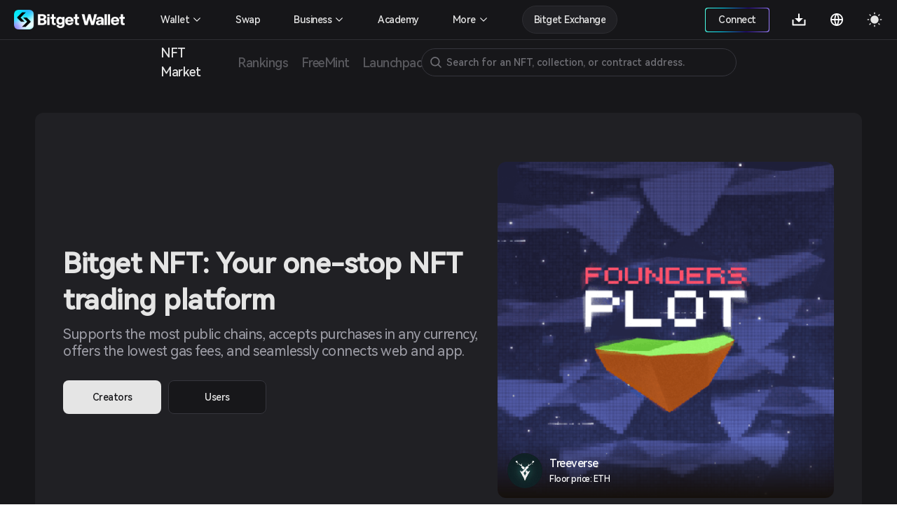

--- FILE ---
content_type: text/html; charset=utf-8
request_url: https://web3.bitget.com/en/nft
body_size: 32277
content:
<!doctype html>
<html data-n-head-ssr lang="en" class="theme-dark  BG0" style="backgorund:#17171A;" data-n-head="%7B%22lang%22:%7B%22ssr%22:%22en%22%7D,%22class%22:%7B%22ssr%22:%22theme-dark%20%20BG0%22%7D,%22style%22:%7B%22ssr%22:%22backgorund:#17171A;%22%7D%7D">
  <head >
    <title>Bitget NFT Market - Your One-stop NFT Trading Platform</title><meta  charset="utf-8"><meta  name="baidu-site-verification" content="codeva-xbZ0Y5NioV"><meta  name="viewport" content="width=device-width, initial-scale=1.0, user-scalable=no, minimum-scale=1.0,maximum-scale=5.0"><meta  name="X-UA-Compatible" http-equiv="X-UA-Compatible" content="IE=edge,chrome=1"><meta  name="renderer" content="webkit"><meta  name="format-detection" content="telephone=no,email=no,address=no"><meta  data-hid="robots" name="robots" content="all"><meta  name="og:url" content="&quot;https://web3.bitget.com/en/nft" data-shuvi-head="true"><meta  data-hid="og:title" name="og:title" property="og:title" content="Bitget NFT Market - Your One-stop NFT Trading Platform"><meta  data-hid="og:description" name="og:description" property="og:description" content="Try a seamless NFT trading experience with Bitget NFT Market, the first NFT marketplace on the blockchain to support NFT purchases with any token!"><meta  name="og:type" property="og:type" content="website"><meta  name="og:site_name" content="Bitget NFT"><meta  data-hid="twitter:title" name="twitter:title" property="twitter:title" content="Bitget NFT Market - Your One-stop NFT Trading Platform"><meta  name="twitter:site" content="Bitget NFT" property="twitter:site" data-shuvi-head="true"><meta  data-hid="twitter:description" name="twitter:description" property="twitter:description" content="Try a seamless NFT trading experience with Bitget NFT Market, the first NFT marketplace on the blockchain to support NFT purchases with any token!"><meta  data-hid="twitter:url" name="twitter:url" property="twitter:url" content="https://web3.bitget.com/en/nft"><meta  data-hid="twitter:card" name="twitter:card" property="twitter:card" content="summary_large_image"><meta  name="google-site-verification" content="1gFsFmRE1jrn3jJFkL9bcq9KxmfmcNlamjXzNvArFfs"><meta  data-hid="description" name="description" content="Try a seamless NFT trading experience with Bitget NFT Market, the first NFT marketplace on the blockchain to support NFT purchases with any token!"><meta  data-hid="keywords" name="keywords" content="Bitget NFT market, NFT market, NFT marketplace, nft market website, nfts market,  nft price, best nft marketplace, nft sales"><meta  name="og:title" content="Bitget NFT Market - Your One-stop NFT Trading Platform"><meta  name="og:description" content="Try a seamless NFT trading experience with Bitget NFT Market, the first NFT marketplace on the blockchain to support NFT purchases with any token!"><meta  name="twitter:title" content="Bitget NFT Market - Your One-stop NFT Trading Platform"><meta  name="twitter:description" content="Try a seamless NFT trading experience with Bitget NFT Market, the first NFT marketplace on the blockchain to support NFT purchases with any token!"><meta  name="twitter:card" content="summary_large_image"><meta  name="twitter:site" content="Bitget"><meta  name="og:type" content="website"><meta  name="og:site_name" content="Bitget"><meta  data-hid="og:image:src" content="https://cdn.bitkeep.vip/operation/u_b_818f0b90-3380-11ee-ad93-67848689c3b0.png"><meta  data-hid="og:image" content="https://cdn.bitkeep.vip/operation/u_b_818f0b90-3380-11ee-ad93-67848689c3b0.png"><meta  data-hid="og:image:alt" name="og:image:alt" content="Bitget Wallet, a Best Crpto Wallet"><meta  data-hid="twitter:image" name="twitter:image" content="https://cdn.bitkeep.vip/operation/u_b_818f0b90-3380-11ee-ad93-67848689c3b0.png"><meta  data-hid="twitter:image:src" name="twitter:image:src" content="https://cdn.bitkeep.vip/operation/u_b_818f0b90-3380-11ee-ad93-67848689c3b0.png"><meta  data-hid="twitter:image:alt" name="twitter:image:alt" content="Bitget Wallet, a Best Crpto Wallet"><link  rel="icon" type="image/x-icon" href="/favicon.ico"><link  rel="shortcut icon" type="image/x-icon" href="/favicon.ico"><link  rel="preconnect" href="https://cdn.bitkeep.vip"><link  rel="preconnect" href="https://static-web.jjdsn.vip"><link  rel="dns-prefetch" href="https://cdn.bitkeep.vip"><link  rel="dns-prefetch" href="https://static-web.jjdsn.vip"><link  rel="canonical" href="https://web3.bitget.com/en/nft"><link  rel="alternate" hreflang="x-default" href="https://web3.bitget.com/en/nft"><link  rel="alternate" hreflang="en" href="https://web3.bitget.com/en/nft"><link  rel="alternate" hreflang="vi" href="https://web3.bitget.com/vi/nft"><link  rel="alternate" hreflang="zh-Hans" href="https://web3.bitget.com/zh-CN/nft"><link  rel="alternate" hreflang="zh-Hant" href="https://web3.bitget.com/zh-TC/nft"><link  rel="alternate" hreflang="id" href="https://web3.bitget.com/id/nft"><script  src="https://www.googletagmanager.com/gtag/js?id=G-BW4GVE68H3" async defer data-body="false"></script><script  data-hid="gtag2" type="text/javascript" charset="utf-8">
                window.dataLayer = window.dataLayer || [];
                function gtag(){dataLayer.push(arguments);}
                gtag('js', new Date());
                gtag('config', 'G-BW4GVE68H3');
              </script><script  data-hid="og:image" name="og:image" content="https://cdn.bitkeep.vip/operation/u_b_818f0b90-3380-11ee-ad93-67848689c3b0.png"></script><link rel="stylesheet" href="https://static-web.jjdsn.vip/c5e9b07aefdd37d75487226da84e016f/chunk-ant-design/e94b2682.css/ecf31c1702866a39.css"><link rel="stylesheet" href="https://static-web.jjdsn.vip/c5e9b07aefdd37d75487226da84e016f/vendors/app/ee821d74.css/f1a61f453940ddee.css"><link rel="stylesheet" href="https://static-web.jjdsn.vip/c5e9b07aefdd37d75487226da84e016f/app/01e7b97c.css/c2a76156bef24af8.css"><link rel="stylesheet" href="https://static-web.jjdsn.vip/c5e9b07aefdd37d75487226da84e016f/app/f90a411e.css/cd60b8f16460027a.css"><link rel="stylesheet" href="https://static-web.jjdsn.vip/c5e9b07aefdd37d75487226da84e016f/app/543a1a64.css/00c5565184b8de36.css"><link rel="stylesheet" href="https://static-web.jjdsn.vip/c5e9b07aefdd37d75487226da84e016f/app/89debc4e.css/a5b1ad398247d253.css"><link rel="stylesheet" href="https://static-web.jjdsn.vip/c5e9b07aefdd37d75487226da84e016f/app/496dcfb7.css/1e53f84894d25c67.css"><link rel="stylesheet" href="https://static-web.jjdsn.vip/c5e9b07aefdd37d75487226da84e016f/app/15581cf3.css/cb0275282c09a89a.css"><link rel="stylesheet" href="https://static-web.jjdsn.vip/c5e9b07aefdd37d75487226da84e016f/app/d0ae3f07.css/53499b4c26d22c03.css"><link rel="stylesheet" href="https://static-web.jjdsn.vip/c5e9b07aefdd37d75487226da84e016f/app/add718e3.css/6a0e9f0f09ebfaa9.css"><link rel="stylesheet" href="https://static-web.jjdsn.vip/c5e9b07aefdd37d75487226da84e016f/app/dbb47b06.css/a65e492f30a03092.css"><link rel="stylesheet" href="https://static-web.jjdsn.vip/c5e9b07aefdd37d75487226da84e016f/app/0ed91b23.css/a6841b9346a5aeb5.css"><link rel="stylesheet" href="https://static-web.jjdsn.vip/c5e9b07aefdd37d75487226da84e016f/app/c58100f2.css/2cf02dbfe9cdd670.css"><link rel="stylesheet" href="https://static-web.jjdsn.vip/c5e9b07aefdd37d75487226da84e016f/app/233d9e4a.css/30305dd4f94af543.css">
  </head>
  <body class="theme-dark ENletter" data-n-head="%7B%22class%22:%7B%22ssr%22:%22theme-dark%20ENletter%22%7D%7D">
    <div data-server-rendered="true" id="__nuxt"><div id="__layout"><div class="BG0 body_box" data-v-62721624><header class="header-container lineBG1" data-v-0905b146 data-v-62721624><div class="headerbox BG0blur" data-v-0905b146><div class="headleft" data-v-0905b146><div title="Bitget Wallet" data-v-0905b146><a href="/en" title="Bitget Wallet, a best crypto wallet" class="seo_href" data-v-0905b146><img src="https://static-web.jjdsn.vip/c5e9b07aefdd37d75487226da84e016f/img/bg_logo_light.054ab3ba7a05a8fc.png" alt="Bitget Wallet,  a best crypto wallet" class="BitkeepLogo light_icon" data-v-0905b146> <img src="https://static-web.jjdsn.vip/c5e9b07aefdd37d75487226da84e016f/img/bg_logo_dark.9f0c375dcd93479e.png" alt="Bitget Wallet,  a best crypto wallet" class="BitkeepLogo dark_icon" data-v-0905b146></a></div> <!----></div> <div class="headright" data-v-0905b146><ul class="list" data-v-0905b146><li style="display:none;" data-v-0905b146><div class="chainBox" data-v-0905b146><div class="chain-cur" data-v-0905b146><p class="text1" style="display:;" data-v-0905b146><img src="https://static-web.jjdsn.vip/c5e9b07aefdd37d75487226da84e016f/img/ETH.5a2d80cb254de068.png" alt="ETH" class="chainIcon" data-v-0905b146> <span class="jian" data-v-0905b146><img src="https://cdn.bitkeep.vip/u_b_00aa7b10-da7a-11eb-bd2f-03aa2946fb23.png" alt="triangle" class="light_icon" data-v-0905b146> <img src="[data-uri]" alt class="dark_icon" data-v-0905b146></span></p></div> <div class="chain-list more BG0 lineBG2" data-v-0905b146><ul data-v-0905b146><li class="chainItem text1" data-v-0905b146><img src="https://static-web.jjdsn.vip/c5e9b07aefdd37d75487226da84e016f/img/ETH.5a2d80cb254de068.png" alt="ETH" class="chainIcon" data-v-0905b146> <span data-v-0905b146>Ethereum</span></li><li class="chainItem text1" data-v-0905b146><img src="https://static-web.jjdsn.vip/c5e9b07aefdd37d75487226da84e016f/img/BNB.eb45ea78ec240175.png" alt="BNB" class="chainIcon" data-v-0905b146> <span data-v-0905b146>BNB Chain</span></li><li class="chainItem text1" data-v-0905b146><img src="https://static-web.jjdsn.vip/c5e9b07aefdd37d75487226da84e016f/img/POLYGON.b3ab7349fcc35d18.png" alt="POLYGON" class="chainIcon" data-v-0905b146> <span data-v-0905b146>Polygon</span></li><li class="chainItem text1" data-v-0905b146><img src="https://static-web.jjdsn.vip/c5e9b07aefdd37d75487226da84e016f/img/KLAY.01dd103f6ca84b01.png" alt="KLAY" class="chainIcon" data-v-0905b146> <span data-v-0905b146>Klay</span></li><li class="chainItem text1" data-v-0905b146><img src="https://static-web.jjdsn.vip/c5e9b07aefdd37d75487226da84e016f/img/HT.cabd491d65f7735e.png" alt="HT" class="chainIcon" data-v-0905b146> <span data-v-0905b146>Heco</span></li><li class="chainItem text1" data-v-0905b146><img src="https://static-web.jjdsn.vip/c5e9b07aefdd37d75487226da84e016f/img/ARBITRUM.f24b622deaa4623e.png" alt="ARBITRUM" class="chainIcon" data-v-0905b146> <span data-v-0905b146>Arbitrum</span></li><li class="chainItem text1" data-v-0905b146><img src="https://static-web.jjdsn.vip/c5e9b07aefdd37d75487226da84e016f/img/OPTIMISM.2b126c6ed9a105b8.png" alt="OPTIMISM" class="chainIcon" data-v-0905b146> <span data-v-0905b146>Optimism</span></li></ul></div></div></li> <li class="connectWalletBox" data-v-0905b146><div title="connectWallet" class="connectWallet" style="display:none;" data-v-0905b146><div class="content BG0 text1" data-v-0905b146>
                            Connect
                        </div></div> <div title="address" class="connectWallet  text1" style="display:none;" data-v-0905b146><div class="content BG0 text1" data-v-0905b146><svg width="20" height="20" viewBox="0 0 20 20" fill="none" xmlns="http://www.w3.org/2000/svg" data-v-0905b146><path d="M3.36041 2.9375C3.04961 2.9375 2.75154 3.06097 2.53177 3.28073C2.312 3.5005 2.18854 3.79857 2.18854 4.10937V16.1211C2.18854 16.4319 2.312 16.73 2.53177 16.9497C2.75154 17.1695 3.04961 17.293 3.36041 17.293H16.685C16.9958 17.293 17.2939 17.1695 17.5137 16.9497C17.7334 16.73 17.8569 16.4319 17.8569 16.1211V13.441H13.3372C11.4989 13.441 9.98444 11.9631 9.97936 10.1248C9.97429 8.28652 11.468 6.78945 13.305 6.78945H17.8569V4.10937C17.8569 3.79857 17.7334 3.5005 17.5137 3.28073C17.2939 3.06097 16.9958 2.9375 16.685 2.9375H3.36041ZM13.305 8.18925C13.0505 8.18958 12.7987 8.24025 12.5639 8.33836C12.3291 8.43647 12.1161 8.58006 11.9371 8.76087C11.7581 8.94168 11.6166 9.15613 11.5209 9.39186C11.4251 9.62759 11.377 9.87994 11.3792 10.1344C11.3895 11.1945 12.2692 12.0412 13.3296 12.0412H18.0757C18.3657 12.0412 18.6439 11.926 18.8491 11.7209C19.0542 11.5157 19.1694 11.2375 19.1694 10.9475V9.283C19.1694 8.99292 19.0542 8.71472 18.8491 8.5096C18.6439 8.30449 18.3657 8.18925 18.0757 8.18925H13.305Z" fill="#FFFFFF" data-v-0905b146></path></svg>
                            
                        </div></div> <div class="Exitconnection BG0 lineBG2" style="display:none;" data-v-0905b146><div class="address" data-v-0905b146><span title="" class="text1" data-v-0905b146></span> <img src="https://static-web.jjdsn.vip/c5e9b07aefdd37d75487226da84e016f/img/copy_dark_icons.fd555d4dc97c9e26.svg" alt="copy" class="dark_icon" style="display:;" data-v-0905b146> <img src="https://static-web.jjdsn.vip/c5e9b07aefdd37d75487226da84e016f/img/copy_light_icons.ef48502e3df2b374.svg" alt="copy" class="light_icon" style="display:;" data-v-0905b146> <span class="text3 copyed" style="display:none;" data-v-0905b146>Copied</span></div> <div title="My assets" class="address text1" data-v-0905b146>
                            My assets
                        </div><div title="My orders" class="address text1" data-v-0905b146>
                            My orders
                        </div><div title="Mints" class="address text1" data-v-0905b146>
                            Mints
                        </div><div title="Join the community" class="address text1" data-v-0905b146>
                            Join the community
                        </div> <div title="Disconnect" class="ExitBtn lineBG2" data-v-0905b146><img src="https://static-web.jjdsn.vip/c5e9b07aefdd37d75487226da84e016f/img/exit.68fc446ca3da1eec.svg" alt="exit" data-v-0905b146>
                            Disconnect
                        </div></div></li> <li title="Download" class="one-qrcode" data-v-0905b146><div title="Download" class="text1 downloadImg" data-v-0905b146><a title="Download" href="/en/wallet-download?type=0" class="seo_href text1" data-v-0905b146><svg width="24" height="24" viewBox="0 0 24 24" fill="none" xmlns="http://www.w3.org/2000/svg" data-v-0905b146><g clip-path="url(#clip0_12156_64990)" data-v-0905b146><path d="M12.95 10.1111H17.7L12 15.7778L6.3 10.1111H11.05V3.5H12.95V10.1111ZM4.4 18.6111H19.6V12H21.5V19.5556C21.5 19.806 21.3999 20.0463 21.2218 20.2234C21.0436 20.4005 20.802 20.5 20.55 20.5H3.45C3.19804 20.5 2.95641 20.4005 2.77825 20.2234C2.60009 20.0463 2.5 19.806 2.5 19.5556V12H4.4V18.6111Z" fill="#FFFFFF" data-v-0905b146></path></g> <defs data-v-0905b146><clipPath id="clip0_12156_64990" data-v-0905b146><rect width="24" height="24" fill="#FFFFFF" data-v-0905b146></rect></clipPath></defs></svg></a> <div class="one-erweima BG4" data-v-0905b146><div class="one-erweima-box lineBG2" data-v-0905b146><div data-v-0905b146><canvas></canvas></div></div> <div class="text1" data-v-0905b146>Scan to Download App</div> <div class="one-download-btn BGCommon_black Common_white" data-v-0905b146>Other options</div></div></div></li> <li data-v-0905b146><div class="language" data-v-0905b146><div class="language-cur" data-v-0905b146><p class="text1" data-v-0905b146><svg width="24" height="24" viewBox="0 0 24 24" fill="none" xmlns="http://www.w3.org/2000/svg" data-v-0905b146><g clip-path="url(#clip0_12156_64993)" data-v-0905b146><path d="M12 21C7.0293 21 3 16.9707 3 12C3 7.0293 7.0293 3 12 3C16.9707 3 21 7.0293 21 12C21 16.9707 16.9707 21 12 21ZM9.939 18.9003C9.05107 17.0169 8.53668 14.9792 8.4243 12.9H4.8558C5.03093 14.285 5.60453 15.5893 6.50691 16.6545C7.40929 17.7197 8.60161 18.4999 9.939 18.9003ZM10.227 12.9C10.3629 15.0951 10.9902 17.157 12 18.9768C13.0371 17.1089 13.6429 15.0325 13.773 12.9H10.227ZM19.1442 12.9H15.5757C15.4633 14.9792 14.9489 17.0169 14.061 18.9003C15.3984 18.4999 16.5907 17.7197 17.4931 16.6545C18.3955 15.5893 18.9691 14.285 19.1442 12.9ZM4.8558 11.1H8.4243C8.53668 9.02081 9.05107 6.98312 9.939 5.0997C8.60161 5.50009 7.40929 6.28028 6.50691 7.34547C5.60453 8.41065 5.03093 9.71499 4.8558 11.1ZM10.2279 11.1H13.7721C13.6423 8.96754 13.0368 6.89118 12 5.0232C10.9629 6.8911 10.3571 8.96747 10.227 11.1H10.2279ZM14.061 5.0997C14.9489 6.98312 15.4633 9.02081 15.5757 11.1H19.1442C18.9691 9.71499 18.3955 8.41065 17.4931 7.34547C16.5907 6.28028 15.3984 5.50009 14.061 5.0997Z" fill="#FFFFFF" data-v-0905b146></path></g> <defs data-v-0905b146><clipPath id="clip0_12156_64993" data-v-0905b146><rect width="24" height="24" fill="#FFFFFF" data-v-0905b146></rect></clipPath></defs></svg></p></div></div></li> <li title="theme" data-v-0905b146><img src="[data-uri]" alt="themelight" class="light_icon" data-v-0905b146> <img src="https://static-web.jjdsn.vip/c5e9b07aefdd37d75487226da84e016f/img/light.103060d464fd910a.svg" alt="themedark" class="dark_icon" data-v-0905b146></li> <li class="head_slidemenu" data-v-0905b146><img src="[data-uri]" alt="menu" class="light_icon" data-v-0905b146> <img src="[data-uri]" alt="menu" class="dark_icon" data-v-0905b146></li></ul> <div data-v-29813b18 data-v-0905b146><!----> <!----></div></div> <!----> <!----> <!----></div></header> <div style="width:100%;z-index:10;" data-v-428f7820 data-v-62721624><div><div class="row BG0 ant-row" data-v-428f7820><div class="content-box ant-col ant-col-xs-24 ant-col-sm-24 ant-col-md-24 ant-col-lg-24 ant-col-xl-24 ant-col-xxl-24" data-v-428f7820><div class="secondarynavigation" data-v-428f7820><div class="list" data-v-428f7820><div index="0" class="item" data-v-428f7820><div class="cur j_cur" data-v-428f7820><p title="NFT Market" data-v-428f7820><a title="NFT Market" href="/en/nft" class="seo_href text1" data-v-428f7820>
                                   NFT Market
                               </a></p></div></div><div index="1" class="item" data-v-428f7820><div class="cur j_cur" data-v-428f7820><p title="Rankings" data-v-428f7820><a title="Rankings" href="/en/nft/rankings" class="seo_href text4" data-v-428f7820>
                                   Rankings
                               </a></p></div></div><div index="2" class="item" data-v-428f7820><div class="cur j_cur" data-v-428f7820><p title="FreeMint" data-v-428f7820><a title="FreeMint" href="/en/nft/freeMint" class="seo_href text4" data-v-428f7820>
                                   FreeMint
                               </a></p></div></div><div index="3" class="item" data-v-428f7820><div class="cur j_cur" data-v-428f7820><p title="Launchpad" data-v-428f7820><a title="Launchpad" href="/en/nft/INO" class="seo_href text4" data-v-428f7820>
                                   Launchpad
                               </a></p></div></div></div> <!----></div> <li title="search" class="searchIcon BG0" data-v-428f7820><img src="https://cdn.bitkeep.vip/u_b_cb5c4aa0-4eaf-11ed-a2bd-916a6f9d02f3.png" alt="" class="light_icon" data-v-428f7820> <img src="https://cdn.bitkeep.vip/u_b_df893d30-4eaf-11ed-a2bd-916a6f9d02f3.png" alt="" class="dark_icon" data-v-428f7820></li> <!----></div></div></div></div> <div class="bodycontent" data-v-62721624><div class="NFTMarketbox" data-v-2c8e3237 data-v-62721624><div class="loading-box BG0" style="display:none;" data-v-2c8e3237><div class="ant-spin ant-spin-lg ant-spin-spinning" data-v-2c8e3237><span class="ant-spin-dot ant-spin-dot-spin"><i class="ant-spin-dot-item"></i><i class="ant-spin-dot-item"></i><i class="ant-spin-dot-item"></i><i class="ant-spin-dot-item"></i></span></div></div> <div class="NFTMarket" style="display:;" data-v-2c8e3237><div class="Toprecommendation BG1" data-v-2c8e3237><div class="content" data-v-2c8e3237><h1 class="title text1" data-v-2c8e3237>
                    Bitget NFT: Your one-stop NFT trading platform
                </h1> <p class="description HarmonyOS_Sans_Regular text2" data-v-2c8e3237>
                    Supports the most public chains, accepts purchases in any currency, offers the lowest gas fees, and seamlessly connects web and app.
                </p> <div class="settledbox" data-v-2c8e3237><!----><!----><!----><!----><!----><div index="5" class="BtnItem" data-v-2c8e3237><a title="Creators" href="/en/business/nft-market/nft-manage" class="settled" data-v-2c8e3237>
                            Creators
                        </a></div><div index="6" class="BtnItem" data-v-2c8e3237><a title="Users" href="/en/nft/NFTAssets" class="BG0 text1 lineBG2" data-v-2c8e3237>
                            Users
                        </a></div></div></div> <div class="banner" data-v-2c8e3237><a href="/en/nft/collection/eth/0x1b829b926a14634d36625e60165c0770c09d02b2" rel="noopener noreferrer" data-v-2c8e3237><div class="icon-box BG0 BG2" style="background-image:url([data-uri]);width:100%;height:100%;background-size:60px;border-radius:12px;" data-v-639079b7 data-v-2c8e3237><div title="Treeverse" class="icon" style="background-image:url(https://s3.infcrypto.com/nft/1/85ae6c/375/85ae6c8762a96ecdd37fdb3cff1d8032.png?image=nft/1/85ae6c/85ae6c8762a96ecdd37fdb3cff1d8032.png&amp;size=375);width:100%;height:100%;border-radius:12px;display:none;" data-v-639079b7><!----></div> <!----> <!----> <img src="https://s3.infcrypto.com/nft/1/85ae6c/375/85ae6c8762a96ecdd37fdb3cff1d8032.png?image=nft/1/85ae6c/85ae6c8762a96ecdd37fdb3cff1d8032.png&amp;size=375" alt="Treeverse" style="display:none;" data-v-639079b7> <!----></div> <div class="bannerInfo" data-v-2c8e3237><div class="nftbox" data-v-2c8e3237><div class="icon-box BG0" style="background-image:url([data-uri]);width:50px;height:;background-size:30px;" data-v-639079b7 data-v-2c8e3237><div title="Treeverse" class="icon" style="background-image:url(https://s3.infcrypto.com/nft/0000/377693/375/3776933f4685f69be303d734cf23e424.jpg?image=nft/0000/377693/3776933f4685f69be303d734cf23e424.jpg&amp;size=375);width:50px;height:;display:none;" data-v-639079b7><!----></div> <!----> <!----> <img src="https://s3.infcrypto.com/nft/0000/377693/375/3776933f4685f69be303d734cf23e424.jpg?image=nft/0000/377693/3776933f4685f69be303d734cf23e424.jpg&amp;size=375" alt="Treeverse" style="display:none;" data-v-639079b7> <!----></div> <div class="nftInfo" data-v-2c8e3237><div class="name" data-v-2c8e3237><span class="nametext" data-v-2c8e3237>Treeverse</span> <span class="collection_badgeType" data-v-93192c26 data-v-2c8e3237><!----> <!----> <!----> <!----> <!----> <!----></span></div> <div class="name" data-v-2c8e3237><span class="nametext pricetext" data-v-2c8e3237>
                                        Floor price:  ETH
                                    </span></div></div></div></div></a></div></div> <div class="newarrival" style="display:;" data-v-2c8e3237><div class="title text1" data-v-2c8e3237>
                Featured collections
            </div> <div class="arrivalbox" data-v-2c8e3237><div id="swiperOption3" class="arrivalList" data-v-2c8e3237><div class="swiper-wrapper" data-v-2c8e3237><div class="swiper-slide" data-v-2c8e3237><a href="/en/nft/collection/matic/0xa3c0fa08a5a90dfe9a1f52b7e9b7ec6f8bcfaa55" rel="noopener noreferrer" class="BG0 lineBG3" data-v-2c8e3237><div class="imgbox BG1" data-v-2c8e3237><div class="icon-box BG0" style="background-image:url([data-uri]);width:100%;height:100%;background-size:60px;border-radius:12px 12px 0px 0px;" data-v-639079b7 data-v-2c8e3237><div title="Singapore Token2049 Nightopia - RaveDAO x Bitget 6th Anniversary ft. Don Diablo" class="icon" style="background-image:url();width:100%;height:100%;border-radius:12px 12px 0px 0px;display:none;" data-v-639079b7><!----></div> <!----> <!----> <!----> <!----></div></div> <div class="Nftcontent" data-v-2c8e3237><div class="icon-box BG0 Nftlogo lineBG4" style="background-image:url([data-uri]);width:64px;height:;background-size:40px;" data-v-639079b7 data-v-2c8e3237><div title="Singapore Token2049 Nightopia - RaveDAO x Bitget 6th Anniversary ft. Don Diablo" class="icon" style="background-image:url(https://cdn.bitkeep.vip/operation/u_b_678f62f0-756d-11ef-ac22-df4f683e6872.jpeg);width:64px;height:;display:none;" data-v-639079b7><!----></div> <!----> <!----> <img src="https://cdn.bitkeep.vip/operation/u_b_678f62f0-756d-11ef-ac22-df4f683e6872.jpeg" alt="Singapore Token2049 Nightopia - RaveDAO x Bitget 6th Anniversary ft. Don Diablo" style="display:none;" data-v-639079b7> <!----></div> <p class="text1 name" data-v-2c8e3237><span data-v-2c8e3237>Singapore Token2049 Nightopia - RaveDAO x Bitget 6th Anniversary ft. Don Diablo</span> <span class="collection_badgeType" data-v-93192c26 data-v-2c8e3237><!----> <!----> <!----> <!----> <!----> <!----></span></p></div></a></div><div class="swiper-slide" data-v-2c8e3237><a href="/en/nft/collection/eth/0xff4c58ae2a73ad5f7903da3c80cba77d0347e1ee" rel="noopener noreferrer" class="BG0 lineBG3" data-v-2c8e3237><div class="imgbox BG1" data-v-2c8e3237><div class="icon-box BG0" style="background-image:url([data-uri]);width:100%;height:100%;background-size:60px;border-radius:12px 12px 0px 0px;" data-v-639079b7 data-v-2c8e3237><div title="Genesis GOATs" class="icon" style="background-image:url();width:100%;height:100%;border-radius:12px 12px 0px 0px;display:none;" data-v-639079b7><!----></div> <!----> <!----> <!----> <!----></div></div> <div class="Nftcontent" data-v-2c8e3237><div class="icon-box BG0 Nftlogo lineBG4" style="background-image:url([data-uri]);width:64px;height:;background-size:40px;" data-v-639079b7 data-v-2c8e3237><div title="Genesis GOATs" class="icon" style="background-image:url(https://cdn.bitkeep.vip/operation/u_b_0d6091f0-50b5-11ef-a2dc-2763b3cfa29a.png);width:64px;height:;display:none;" data-v-639079b7><!----></div> <!----> <!----> <img src="https://cdn.bitkeep.vip/operation/u_b_0d6091f0-50b5-11ef-a2dc-2763b3cfa29a.png" alt="Genesis GOATs" style="display:none;" data-v-639079b7> <!----></div> <p class="text1 name" data-v-2c8e3237><span data-v-2c8e3237>Genesis GOATs</span> <span class="collection_badgeType" data-v-93192c26 data-v-2c8e3237><!----> <!----> <!----> <!----> <!----> <!----></span></p></div></a></div><div class="swiper-slide" data-v-2c8e3237><a href="/en/nft/collection/eth/0xec99492dd9ef8ca48f691acd67d2c96a0a43935f" rel="noopener noreferrer" class="BG0 lineBG3" data-v-2c8e3237><div class="imgbox BG1" data-v-2c8e3237><div class="icon-box BG0" style="background-image:url([data-uri]);width:100%;height:100%;background-size:60px;border-radius:12px 12px 0px 0px;" data-v-639079b7 data-v-2c8e3237><div title="Project Animus" class="icon" style="background-image:url();width:100%;height:100%;border-radius:12px 12px 0px 0px;display:none;" data-v-639079b7><!----></div> <!----> <!----> <!----> <!----></div></div> <div class="Nftcontent" data-v-2c8e3237><div class="icon-box BG0 Nftlogo lineBG4" style="background-image:url([data-uri]);width:64px;height:;background-size:40px;" data-v-639079b7 data-v-2c8e3237><div title="Project Animus" class="icon" style="background-image:url(https://cdn.bitkeep.vip/operation/u_b_94595c30-4ff9-11ef-ac65-4d40c60c7332.jpeg);width:64px;height:;display:none;" data-v-639079b7><!----></div> <!----> <!----> <img src="https://cdn.bitkeep.vip/operation/u_b_94595c30-4ff9-11ef-ac65-4d40c60c7332.jpeg" alt="Project Animus" style="display:none;" data-v-639079b7> <!----></div> <p class="text1 name" data-v-2c8e3237><span data-v-2c8e3237>Project Animus</span> <span class="collection_badgeType" data-v-93192c26 data-v-2c8e3237><!----> <!----> <!----> <!----> <!----> <!----></span></p></div></a></div><div class="swiper-slide" data-v-2c8e3237><a href="/en/nft/collection/eth/0xfdf5acd92840e796955736b1bb9cc832740744ba" rel="noopener noreferrer" class="BG0 lineBG3" data-v-2c8e3237><div class="imgbox BG1" data-v-2c8e3237><div class="icon-box BG0" style="background-image:url([data-uri]);width:100%;height:100%;background-size:60px;border-radius:12px 12px 0px 0px;" data-v-639079b7 data-v-2c8e3237><div title="OVERWORLD INCARNA" class="icon" style="background-image:url(https://s3.infcrypto.com/p/nft/0000/f3e748/f3e748f70d10318089fbbf777cfd3d81.jpeg);width:100%;height:100%;border-radius:12px 12px 0px 0px;display:none;" data-v-639079b7><!----></div> <!----> <!----> <img src="https://s3.infcrypto.com/p/nft/0000/f3e748/f3e748f70d10318089fbbf777cfd3d81.jpeg" alt="OVERWORLD INCARNA" style="display:none;" data-v-639079b7> <!----></div></div> <div class="Nftcontent" data-v-2c8e3237><div class="icon-box BG0 Nftlogo lineBG4" style="background-image:url([data-uri]);width:64px;height:;background-size:40px;" data-v-639079b7 data-v-2c8e3237><div title="OVERWORLD INCARNA" class="icon" style="background-image:url(https://s3.infcrypto.com/p/nft/0000/771c5c/771c5cf339ab56b117b4642db582b760.jpg);width:64px;height:;display:none;" data-v-639079b7><!----></div> <!----> <!----> <img src="https://s3.infcrypto.com/p/nft/0000/771c5c/771c5cf339ab56b117b4642db582b760.jpg" alt="OVERWORLD INCARNA" style="display:none;" data-v-639079b7> <!----></div> <p class="text1 name" data-v-2c8e3237><span data-v-2c8e3237>OVERWORLD INCARNA</span> <span class="collection_badgeType" data-v-93192c26 data-v-2c8e3237><!----> <!----> <!----> <!----> <!----> <!----></span></p></div></a></div><div class="swiper-slide" data-v-2c8e3237><a href="/en/nft/collection/eth/0x1b829b926a14634d36625e60165c0770c09d02b2" rel="noopener noreferrer" class="BG0 lineBG3" data-v-2c8e3237><div class="imgbox BG1" data-v-2c8e3237><div class="icon-box BG0" style="background-image:url([data-uri]);width:100%;height:100%;background-size:60px;border-radius:12px 12px 0px 0px;" data-v-639079b7 data-v-2c8e3237><div title="Treeverse" class="icon" style="background-image:url(https://cdn.bitkeep.vip/u_b_02c467d0-d4e8-11ec-bad1-57cfe491dd7c.jpeg);width:100%;height:100%;border-radius:12px 12px 0px 0px;display:none;" data-v-639079b7><!----></div> <!----> <!----> <img src="https://cdn.bitkeep.vip/u_b_02c467d0-d4e8-11ec-bad1-57cfe491dd7c.jpeg" alt="Treeverse" style="display:none;" data-v-639079b7> <!----></div></div> <div class="Nftcontent" data-v-2c8e3237><div class="icon-box BG0 Nftlogo lineBG4" style="background-image:url([data-uri]);width:64px;height:;background-size:40px;" data-v-639079b7 data-v-2c8e3237><div title="Treeverse" class="icon" style="background-image:url(https://s3.infcrypto.com/p/nft/0000/377693/3776933f4685f69be303d734cf23e424.jpg);width:64px;height:;display:none;" data-v-639079b7><!----></div> <!----> <!----> <img src="https://s3.infcrypto.com/p/nft/0000/377693/3776933f4685f69be303d734cf23e424.jpg" alt="Treeverse" style="display:none;" data-v-639079b7> <!----></div> <p class="text1 name" data-v-2c8e3237><span data-v-2c8e3237>Treeverse</span> <span class="collection_badgeType" data-v-93192c26 data-v-2c8e3237><!----> <!----> <!----> <!----> <!----> <!----></span></p></div></a></div><div class="swiper-slide" data-v-2c8e3237><a href="/en/nft/collection/matic/0x251be3a17af4892035c37ebf5890f4a4d889dcad" rel="noopener noreferrer" class="BG0 lineBG3" data-v-2c8e3237><div class="imgbox BG1" data-v-2c8e3237><div class="icon-box BG0" style="background-image:url([data-uri]);width:100%;height:100%;background-size:60px;border-radius:12px 12px 0px 0px;" data-v-639079b7 data-v-2c8e3237><div title="Courtyard" class="icon" style="background-image:url(https://s3.infcrypto.com/p/nft/0000/fd518c/fd518cfd8bd113d64342989c5255ede9.svg);width:100%;height:100%;border-radius:12px 12px 0px 0px;display:none;" data-v-639079b7><!----></div> <!----> <!----> <img src="https://s3.infcrypto.com/p/nft/0000/fd518c/fd518cfd8bd113d64342989c5255ede9.svg" alt="Courtyard" style="display:none;" data-v-639079b7> <!----></div></div> <div class="Nftcontent" data-v-2c8e3237><div class="icon-box BG0 Nftlogo lineBG4" style="background-image:url([data-uri]);width:64px;height:;background-size:40px;" data-v-639079b7 data-v-2c8e3237><div title="Courtyard" class="icon" style="background-image:url(https://s3.infcrypto.com/p/nft/0000/17d8e7/17d8e7aba21b8df73688cde449e3065b.png);width:64px;height:;display:none;" data-v-639079b7><!----></div> <!----> <!----> <img src="https://s3.infcrypto.com/p/nft/0000/17d8e7/17d8e7aba21b8df73688cde449e3065b.png" alt="Courtyard" style="display:none;" data-v-639079b7> <!----></div> <p class="text1 name" data-v-2c8e3237><span data-v-2c8e3237>Courtyard</span> <span class="collection_badgeType" data-v-93192c26 data-v-2c8e3237><!----> <!----> <!----> <!----> <!----> <!----></span></p></div></a></div><div class="swiper-slide" data-v-2c8e3237><a href="/en/nft/collection/eth/0x142e03367ede17cd851477a4287d1f35676e6dc2" rel="noopener noreferrer" class="BG0 lineBG3" data-v-2c8e3237><div class="imgbox BG1" data-v-2c8e3237><div class="icon-box BG0" style="background-image:url([data-uri]);width:100%;height:100%;background-size:60px;border-radius:12px 12px 0px 0px;" data-v-639079b7 data-v-2c8e3237><div title="Yogapetz" class="icon" style="background-image:url(https://s3.infcrypto.com/p/nft/0000/b32338/b32338b26e1712b69e34d5bfd3f00e7b.jpg);width:100%;height:100%;border-radius:12px 12px 0px 0px;display:none;" data-v-639079b7><!----></div> <!----> <!----> <img src="https://s3.infcrypto.com/p/nft/0000/b32338/b32338b26e1712b69e34d5bfd3f00e7b.jpg" alt="Yogapetz" style="display:none;" data-v-639079b7> <!----></div></div> <div class="Nftcontent" data-v-2c8e3237><div class="icon-box BG0 Nftlogo lineBG4" style="background-image:url([data-uri]);width:64px;height:;background-size:40px;" data-v-639079b7 data-v-2c8e3237><div title="Yogapetz" class="icon" style="background-image:url(https://cdn.bitkeep.vip/operation/u_b_0e6e0e40-5847-11ee-81f3-5dbed2b2699b.png);width:64px;height:;display:none;" data-v-639079b7><!----></div> <!----> <!----> <img src="https://cdn.bitkeep.vip/operation/u_b_0e6e0e40-5847-11ee-81f3-5dbed2b2699b.png" alt="Yogapetz" style="display:none;" data-v-639079b7> <!----></div> <p class="text1 name" data-v-2c8e3237><span data-v-2c8e3237>Yogapetz</span> <span class="collection_badgeType" data-v-93192c26 data-v-2c8e3237><!----> <!----> <!----> <!----> <!----> <!----></span></p></div></a></div><div class="swiper-slide" data-v-2c8e3237><a href="/en/nft/collection/eth/0x524cab2ec69124574082676e6f654a18df49a048" rel="noopener noreferrer" class="BG0 lineBG3" data-v-2c8e3237><div class="imgbox BG1" data-v-2c8e3237><div class="icon-box BG0" style="background-image:url([data-uri]);width:100%;height:100%;background-size:60px;border-radius:12px 12px 0px 0px;" data-v-639079b7 data-v-2c8e3237><div title="LilPudgys" class="icon" style="background-image:url(https://cdn.bitkeep.vip/u_b_0ad33d00-b979-11ec-ad35-b122134b1ba9.png);width:100%;height:100%;border-radius:12px 12px 0px 0px;display:none;" data-v-639079b7><!----></div> <!----> <!----> <img src="https://cdn.bitkeep.vip/u_b_0ad33d00-b979-11ec-ad35-b122134b1ba9.png" alt="LilPudgys" style="display:none;" data-v-639079b7> <!----></div></div> <div class="Nftcontent" data-v-2c8e3237><div class="icon-box BG0 Nftlogo lineBG4" style="background-image:url([data-uri]);width:64px;height:;background-size:40px;" data-v-639079b7 data-v-2c8e3237><div title="LilPudgys" class="icon" style="background-image:url(https://s3.infcrypto.com/p/nft/0000/f85c22/f85c22f9db8854dae315057beba1c079.png);width:64px;height:;display:none;" data-v-639079b7><!----></div> <!----> <!----> <img src="https://s3.infcrypto.com/p/nft/0000/f85c22/f85c22f9db8854dae315057beba1c079.png" alt="LilPudgys" style="display:none;" data-v-639079b7> <!----></div> <p class="text1 name" data-v-2c8e3237><span data-v-2c8e3237>LilPudgys</span> <span class="collection_badgeType" data-v-93192c26 data-v-2c8e3237><img src="https://static-web.jjdsn.vip/c5e9b07aefdd37d75487226da84e016f/img/Certification.5387e5c0048ef86a.png" alt="state-little" class="light_icon collection_badge" style="width:16px;margin-left:2px;" data-v-93192c26> <img src="https://static-web.jjdsn.vip/c5e9b07aefdd37d75487226da84e016f/img/Certification_dark.645fc52e66695076.png" alt="state-little" class="dark_icon collection_badge" style="width:16px;margin-left:2px;" data-v-93192c26> <!----> <!----> <!----> <!----></span></p></div></a></div></div></div> <!----> <!----></div></div> <div class="rankingsbox" data-v-2c8e3237><div class="title text1" data-v-2c8e3237>
                Rankings
            </div> <div class="h5selectBox" data-v-2c8e3237><div class="Rankings-Mainnet-dropdown lineBG3" data-v-2c8e3237><div class="selectchain" data-v-2c8e3237><img loading="lazy" src="https://static-web.jjdsn.vip/c5e9b07aefdd37d75487226da84e016f/img/MainnetAllCoin.0b9e74d3302b599a.svg" alt="All chains" class="light_icon" data-v-2c8e3237> <img loading="lazy" src="https://static-web.jjdsn.vip/c5e9b07aefdd37d75487226da84e016f/img/MainnetAllCoin_dark.99497285e5a386b1.svg" alt="All chains" class="dark_icon" data-v-2c8e3237> <span class="text1" data-v-2c8e3237>All chains</span></div> <img src="[data-uri]" alt="arrowicons" loading="lazy" class="arrowicons light_icon" data-v-2c8e3237> <img src="[data-uri]" alt="arrowicons" loading="lazy" class="arrowicons dark_icon" data-v-2c8e3237></div> <div class="Rankings-Mainnet-dropdown lineBG3" data-v-2c8e3237><div class="selectchain" data-v-2c8e3237><!----><!----><span class="text1" data-v-2c8e3237>
                            24h
                        </span><!----><!----><!----></div> <img src="[data-uri]" alt="arrowicons" loading="lazy" class="arrowicons light_icon" data-v-2c8e3237> <img src="[data-uri]" alt="arrowicons" loading="lazy" class="arrowicons dark_icon" data-v-2c8e3237></div> <div class="Rankings-Mainnet-dropdown lineBG3" data-v-2c8e3237><div class="selectchain" data-v-2c8e3237><span class="text1" data-v-2c8e3237>

                            Total volume: High to Low
                        </span><!----><!----><!----><!----><!----><!----><!----></div> <img src="[data-uri]" alt="arrowicons" loading="lazy" class="arrowicons light_icon" data-v-2c8e3237> <img src="[data-uri]" alt="arrowicons" loading="lazy" class="arrowicons dark_icon" data-v-2c8e3237></div> <div class="Rankings-Mainnet-dropdown lineBG3" data-v-2c8e3237><div class="selectchain" data-v-2c8e3237><span class="text1" data-v-2c8e3237>
                            Overall
                        </span><!----></div> <img src="[data-uri]" alt="arrowicons" loading="lazy" class="arrowicons light_icon" data-v-2c8e3237> <img src="[data-uri]" alt="arrowicons" loading="lazy" class="arrowicons dark_icon" data-v-2c8e3237></div></div> <div class="rankinglist" data-v-2c8e3237><!----> <div class="listcontent" data-v-2c8e3237><!----> <!----> <!----></div></div> <!----></div> <div class="NFTintroduction" data-v-2c8e3237><div class="introductionItem lineBG2" data-v-2c8e3237><a href="https://study.bitkeep.com/en/?ht_kb=how-to-trade-nfts-with-bitkeep" target="_blank" data-v-2c8e3237><div class="imgbox" data-v-2c8e3237><img src="https://cdn.bitkeep.vip/u_b_3b601c20-8b12-11ed-bbe7-59023d30436b.png" loading="lazy" alt="What is NFT Marketplace?" data-v-2c8e3237></div> <div class="content BG0" data-v-2c8e3237><h2 class="text1" data-v-2c8e3237>What is NFT Marketplace?</h2> <p class="description HarmonyOS_Sans_Regular text2" data-v-2c8e3237>NFT marketplaces allow users to mint, buy, sell, display, and store non-fungible tokens (NFTs). If you want to collect, create, or trade NFTs, you'll need an NFT trading platform. This is the first step for most new NFT users. There are currently three main types of NFT Marketplace: General NFT Marketplace, Exclusive NFT Marketplace, and Specific NFT Marketplace. Bitget NFT Marketplace, like OpenSea, is a general marketplace that is suitable for most collectors and creators.</p> <span class="Common_green" data-v-2c8e3237>View details <i aria-label="icon: right" class="Common_green anticon anticon-right" data-v-2c8e3237><svg viewBox="64 64 896 896" focusable="false" data-icon="right" width="1em" height="1em" fill="currentColor" aria-hidden="true"><path d="M765.7 486.8L314.9 134.7A7.97 7.97 0 0 0 302 141v77.3c0 4.9 2.3 9.6 6.1 12.6l360 281.1-360 281.1c-3.9 3-6.1 7.7-6.1 12.6V883c0 6.7 7.7 10.4 12.9 6.3l450.8-352.1a31.96 31.96 0 0 0 0-50.4z"></path></svg></i></span></div></a></div><div class="introductionItem lineBG2" data-v-2c8e3237><a href="https://study.bitkeep.com/en/?ht_kb=learn-about-nfts-in-a-minute" target="_blank" data-v-2c8e3237><div class="imgbox" data-v-2c8e3237><img src="https://cdn.bitkeep.vip/u_b_9d7583f0-8b12-11ed-a169-e19c46d33e95.png" loading="lazy" alt="What is the NFT floor price?" data-v-2c8e3237></div> <div class="content BG0" data-v-2c8e3237><h2 class="text1" data-v-2c8e3237>What is the NFT floor price?</h2> <p class="description HarmonyOS_Sans_Regular text2" data-v-2c8e3237>The floor price of an NFT collection refers to the lowest price at which any NFT in the collection is currently being sold. It is one of the most basic indicators used by NFT collectors to evaluate a collection. For example, if the floor price of an NFT collection is $10, this means that the lowest price at which any NFT in the collection is currently being sold is $10.</p> <span class="Common_green" data-v-2c8e3237>View details <i aria-label="icon: right" class="Common_green anticon anticon-right" data-v-2c8e3237><svg viewBox="64 64 896 896" focusable="false" data-icon="right" width="1em" height="1em" fill="currentColor" aria-hidden="true"><path d="M765.7 486.8L314.9 134.7A7.97 7.97 0 0 0 302 141v77.3c0 4.9 2.3 9.6 6.1 12.6l360 281.1-360 281.1c-3.9 3-6.1 7.7-6.1 12.6V883c0 6.7 7.7 10.4 12.9 6.3l450.8-352.1a31.96 31.96 0 0 0 0-50.4z"></path></svg></i></span></div></a></div><div class="introductionItem lineBG2" data-v-2c8e3237><a href="https://study.bitkeep.com/en/?ht_kb=5-types-of-nfts" target="_blank" data-v-2c8e3237><div class="imgbox" data-v-2c8e3237><img src="https://cdn.bitkeep.vip/u_b_a227c160-8b12-11ed-b146-c9f64544204a.png" loading="lazy" alt="How to evaluate an NFT?" data-v-2c8e3237></div> <div class="content BG0" data-v-2c8e3237><h2 class="text1" data-v-2c8e3237>How to evaluate an NFT?</h2> <p class="description HarmonyOS_Sans_Regular text2" data-v-2c8e3237>Except for NFTs issued by well-known artists or crypto companies, which may have clear value, it is difficult for investors to judge the value of NFTs in most cases. However, we have summarized the following elements to help you analyze NFT projects to a certain extent. 1. Rarity, 2. Utility (NFT is used to mark real estate, precious metals, virtual land, in-game assets, etc.), 3. Interoperability, 4. Social Proof, 5. Ownership history, 6. Liquidity premium, 7. Speculative. The NFT market is upgrading, so there may be more factors affecting the value of NFT in the future.</p> <span class="Common_green" data-v-2c8e3237>View details <i aria-label="icon: right" class="Common_green anticon anticon-right" data-v-2c8e3237><svg viewBox="64 64 896 896" focusable="false" data-icon="right" width="1em" height="1em" fill="currentColor" aria-hidden="true"><path d="M765.7 486.8L314.9 134.7A7.97 7.97 0 0 0 302 141v77.3c0 4.9 2.3 9.6 6.1 12.6l360 281.1-360 281.1c-3.9 3-6.1 7.7-6.1 12.6V883c0 6.7 7.7 10.4 12.9 6.3l450.8-352.1a31.96 31.96 0 0 0 0-50.4z"></path></svg></i></span></div></a></div></div></div> <div class="join-Market" style="background-image:url(https://cdn.bitkeep.vip/u_b_d8b0b540-8692-11ed-a169-e19c46d33e95.png);display:;" data-v-2c8e3237><div class="content" data-v-2c8e3237><h2 class="text1" data-v-2c8e3237>Join the Bitget NFT Marketplace</h2> <p class="text1 HarmonyOS_Sans_Regular" data-v-2c8e3237>Bitget Wallet helps partners succeed with setting royalties, bulk-listing NFTs, and providing collection certifications.</p> <div class="Application" data-v-2c8e3237><a href="/en/business/nft-market/nft-manage" target="_blank" class="Btn BTstyle ant-btn ant-btn-primary" data-v-2c8e3237><span>Become a Bitget NFT Partner</span></a></div></div></div> <!----> <!----></div></div> <!----></div></div></div><script>window.__NUXT__=(function(a,b,c,d,e,f,g,h,i,j,k,l,m,n,o,p,q,r,s,t,u,v,w,x,y,z,A,B,C,D,E,F,G,H,I,J,K,L,M,N,O,P,Q,R,S,T,U,V,W,X,Y,Z,_,$,aa,ab,ac,ad,ae,af,ag,ah,ai,aj,ak,al,am,an,ao,ap,aq,ar,as,at,au,av,aw,ax,ay,az,aA,aB,aC,aD,aE,aF,aG,aH,aI,aJ,aK,aL,aM,aN,aO,aP,aQ,aR,aS,aT,aU,aV,aW,aX,aY,aZ,a_,a$,ba,bb,bc,bd,be,bf,bg,bh,bi,bj,bk,bl,bm,bn,bo,bp,bq,br,bs,bt,bu,bv,bw,bx,by,bz,bA,bB,bC,bD,bE,bF,bG,bH,bI,bJ,bK,bL,bM,bN,bO,bP,bQ,bR,bS,bT,bU,bV,bW,bX,bY,bZ,b_,b$,ca,cb,cc,cd,ce,cf,cg,ch,ci,cj,ck,cl,cm,cn,co,cp,cq,cr,cs,ct,cu,cv,cw,cx,cy,cz,cA,cB,cC,cD,cE,cF,cG,cH,cI,cJ,cK,cL,cM,cN,cO,cP,cQ,cR,cS,cT,cU,cV,cW,cX,cY,cZ,c_,c$,da,db,dc,dd,de,df,dg,dh,di,dj,dk,dl,dm,dn,do0,dp){return {layout:"NFTMarket\u002Fdefault",data:[{rankingList:{total:c,list:[],chains:[a,e,r,j,p,v,w]},rankingFilterList:[e,r,j,p,v,w],Filterparams:{floorPrice:a,floorPriceChange:a,volume:aS,vol_change:a,sales:a,items:a,mainnet:a,page:b,sortTime:x,limit:"20",center:c,owner:a},contentloading:l,selectChain:aT,selectChainlist:[e,r,j,p,v,w],marketlist:{recommended:[{id:"f065e32aff01d8e34fb9a9574a82d0a8",contract:"0xa3c0fa08a5a90dfe9a1f52b7e9b7ec6f8bcfaa55",symbol:"MOONGATE",name:aU,type:f,icon:I,icon_cdn:I,banner_image:a,channel:h,browser_account:a,browser_txid:a,related_dapp:a,label:a,introduction:a,birthday_time:"2024-09-18 11:21:34",creator:a,items_number:3199,floor_price:q,owners:"2909",volume_traded:a,total_volume:a,total_sales:a,average_price:a,market_cap:a,url:a,white_paper_url:a,twitter:a,discord:a,facebook:a,telegram:a,sort:1110,status:b,create_time:"2024-08-16 17:30:38",update_time:"2025-08-18 06:30:47",slug:"singapore-token2049-nightopia-ravedao-x-bitget-6th",is_sell:b,is_reveal:b,banner_cdn:a,vip:c,level:c,chain:j,banner:a,from:g,image_url:I,title:aU,collection_badge:c},{id:"7cc20889f76ba259e7c85c8bce4cd827",contract:"0xff4c58ae2a73ad5f7903da3c80cba77d0347e1ee",symbol:"GG",name:aV,type:f,icon:J,icon_cdn:J,banner_image:a,channel:h,browser_account:a,browser_txid:a,related_dapp:a,label:a,introduction:a,birthday_time:"2024-08-02 17:53:14",creator:a,items_number:3333,floor_price:q,owners:"896",volume_traded:a,total_volume:a,total_sales:a,average_price:a,market_cap:a,url:a,white_paper_url:a,twitter:"https:\u002F\u002Fx.com\u002Fplaygoatgaming",discord:a,facebook:a,telegram:a,sort:c,status:b,create_time:"2024-07-25 18:24:03",update_time:"2026-01-21 07:34:48",slug:"gg-genesis-goats",is_sell:b,is_reveal:b,banner_cdn:a,vip:c,level:c,chain:e,banner:a,from:g,image_url:J,title:aV,collection_badge:c},{id:"b4d178edce5872dd038377e713698278",contract:"0xec99492dd9ef8ca48f691acd67d2c96a0a43935f",symbol:"ANIMUS",name:aW,type:f,icon:K,icon_cdn:K,banner_image:a,channel:h,browser_account:a,browser_txid:a,related_dapp:a,label:a,introduction:a,birthday_time:"2024-08-01 19:30:25",creator:a,items_number:12227,floor_price:q,owners:"2757",volume_traded:a,total_volume:a,total_sales:a,average_price:a,market_cap:a,url:a,white_paper_url:a,twitter:"https:\u002F\u002Fx.com\u002FRTFKT",discord:a,facebook:a,telegram:a,sort:c,status:b,create_time:"2024-07-30 23:26:03",update_time:"2026-01-20 16:01:00",slug:"rtfkt-project-animus",is_sell:b,is_reveal:b,banner_cdn:a,vip:c,level:c,chain:e,banner:a,from:g,image_url:K,title:aW,collection_badge:c},{id:"12f263b6fc3c0a38fe09794a29b2d10c",contract:"0xfdf5acd92840e796955736b1bb9cc832740744ba",symbol:"INCARNA",name:aX,type:f,icon:L,icon_cdn:L,banner_image:"https:\u002F\u002Fi.seadn.io\u002Fs\u002Fprimary-drops\u002F0xfdf5acd92840e796955736b1bb9cc832740744ba\u002F31240882:about:media:6e285846-35ec-4781-9a66-dd8f3b294768.jpeg?w=500&auto=format",channel:a,browser_account:a,browser_txid:a,related_dapp:a,label:a,introduction:"Enter the Overworld and become Incarna, god amongst mortals. Unleash your power and reign supreme in a world where your every command shapes destinies.",birthday_time:a,creator:a,items_number:5992,floor_price:q,owners:"924",volume_traded:aY,total_volume:aY,total_sales:"7137",average_price:"1.56706946",market_cap:"3515.98163636",url:a,white_paper_url:a,twitter:"OverworldPlay",discord:"https:\u002F\u002Fdiscord.gg\u002Foverworldplay",facebook:a,telegram:a,sort:c,status:c,create_time:"2023-12-13 16:46:16",update_time:"2026-01-20 08:20:21",slug:"overworld-incarna",is_sell:b,is_reveal:b,banner_cdn:aZ,vip:c,level:c,chain:e,banner:aZ,from:g,image_url:L,title:aX,collection_badge:c},{id:a_,contract:a$,symbol:ba,name:M,type:f,icon:N,icon_cdn:N,banner_image:bb,channel:h,browser_account:a,browser_txid:a,related_dapp:a,label:a,introduction:bc,birthday_time:bd,creator:be,items_number:bf,floor_price:q,owners:bg,volume_traded:y,total_volume:y,total_sales:bh,average_price:bi,market_cap:bj,url:bk,white_paper_url:a,twitter:"TheTreeverse",discord:bl,facebook:a,telegram:a,sort:677,status:b,create_time:"2022-03-11 00:22:04",update_time:"2026-01-17 02:38:34",slug:"treeverse-plots",is_sell:b,is_reveal:b,banner_cdn:z,vip:c,level:c,chain:e,banner:z,from:g,image_url:N,title:M,collection_badge:c},{id:"736702cdc167f717d5c09a8cafebabad",contract:"0x251be3a17af4892035c37ebf5890f4a4d889dcad",symbol:"COURTYARD",name:bm,type:f,icon:O,icon_cdn:O,banner_image:"https:\u002F\u002Fopenseauserdata.com\u002Ffiles\u002F17d09f9bb95f6e0c3bcfff18825e4d0d.svg",channel:h,browser_account:a,browser_txid:a,related_dapp:a,label:a,introduction:"[Courtyard.io](http:\u002F\u002Fcourtyard.io\u002F?utm_source=collection-page&utm_medium=opensea) is a first-of-its-kind marketplace and tokenization service that enables anyone to easily own and trade physical cards on the blockchain.\r\n\r\nKeep them vaulted at Brink’s, sell with a click, or burn the NFT to have the identical physical item shipped anywhere in the world, whenever you want. [Learn more](https:\u002F\u002Fcourtyard.io\u002Fabout?utm_source=collection-page&utm_medium=opensea).\r\n\r\nTokenize your cards for free on [Courtyard.io](http:\u002F\u002Fcourtyard.io\u002F?utm_source=collection-page&utm_medium=opensea)",birthday_time:"2024-07-08 18:17:14",creator:a,items_number:271314,floor_price:"70000",owners:"56385",volume_traded:bn,total_volume:bn,total_sales:"53995",average_price:"0.01065135",market_cap:"266.37973897",url:"https:\u002F\u002Fcourtyard.io",white_paper_url:a,twitter:"Courtyard_NFT",discord:a,facebook:a,telegram:a,sort:c,status:b,create_time:"2023-07-24 23:01:31",update_time:"2026-01-20 05:38:50",slug:"courtyard-nft",is_sell:b,is_reveal:b,banner_cdn:bo,vip:c,level:c,chain:j,banner:bo,from:g,image_url:O,title:bm,collection_badge:c},{id:"52c2320e0b916797dae1be24546458e6",contract:"0x142e03367ede17cd851477a4287d1f35676e6dc2",symbol:A,name:A,type:f,icon:P,icon_cdn:P,banner_image:"https:\u002F\u002Fi.seadn.io\u002Fgcs\u002Ffiles\u002F6979c1e83b993ee01aeaaf1ae5942961.jpg?w=500&auto=format",channel:h,browser_account:a,browser_txid:a,related_dapp:a,label:a,introduction:"No fomo, no hype, only namaste🙏 \nBuilding a Web3 Wellness Ecosystem, APP & Platform\n\nBefore your purchase please check our discord https:\u002F\u002Fdiscord.gg\u002Fyogapetz for royalties and points details",birthday_time:"2023-09-21 14:21:05",creator:a,items_number:10095,floor_price:q,owners:"2683",volume_traded:bp,total_volume:bp,total_sales:"21988",average_price:"0.42159228",market_cap:"732.13277039",url:"https:\u002F\u002Fyogapetz.com",white_paper_url:a,twitter:A,discord:"https:\u002F\u002Fdiscord.gg\u002Fyogapetz",facebook:a,telegram:a,sort:c,status:b,create_time:"2023-09-08 03:05:59",update_time:"2026-01-14 17:20:10",slug:"yogapetz",is_sell:b,is_reveal:b,banner_cdn:bq,vip:c,level:c,chain:e,banner:bq,from:g,image_url:P,title:A,collection_badge:c},{id:"032ef28fe903597124b11af1a120a126",contract:"0x524cab2ec69124574082676e6f654a18df49a048",symbol:"LP",name:br,type:f,icon:Q,icon_cdn:Q,banner_image:"https:\u002F\u002Fi.seadn.io\u002Fgcs\u002Ffiles\u002Fff12374123ac5e8571b01d03874e8a76.png?w=500&auto=format",channel:h,browser_account:a,browser_txid:a,related_dapp:a,label:a,introduction:"Lil Pudgys is a collection of 22,222 NFTs originating from Pudgy Penguins. Don’t let their small stature fool you, Lil Pudgys are an integral piece of the Pudgy Penguins history. Their story began during the most frigid of winters. In the midst of adversity, the birth of the Lil Pudgys helped spark new-life into the Pudgy Penguins community. \r\n\r\nWith their unique traits and personalities, there’s a Lil Pudgy for everyone. Lil Pudgy holders receive exclusive access to experiences, events, IP licensing opportunities and more. \r\n\r\nPudgy Collections:\r\n[Pudgy Penguins](https:\u002F\u002Fopensea.io\u002Fcollection\u002Fpudgypenguins) | [Pudgy Rods](https:\u002F\u002Fopensea.io\u002Fcollection\u002Fpudgyrods)\r\n\r\nCrosschain Lil Pudgys:\r\n[Bridge](https:\u002F\u002Fbridge.pudgypenguins.com) | [Polygon](https:\u002F\u002Fopensea.io\u002Fcollection\u002F\u002Flilpudgys-polygon) | [Binance](https:\u002F\u002Fopensea.io\u002Fcollection\u002F\u002Flilpudgys-binance) | [Arbitrum](https:\u002F\u002Fopensea.io\u002Fcollection\u002F\u002Flilpudgys-arbitrum)",birthday_time:"2021-12-19 17:19:18",creator:"PudgyPenguinsKing?tab=created",items_number:21923,floor_price:"4",owners:"10343",volume_traded:bs,total_volume:bs,total_sales:"119802",average_price:"0.65701297",market_cap:"19033.40339459",url:"https:\u002F\u002Fwww.pudgypenguins.com\u002F",white_paper_url:a,twitter:"pudgy_penguins",discord:"https:\u002F\u002Fdiscord.gg\u002Fpudgypenguins",facebook:a,telegram:a,sort:c,status:b,create_time:"2022-03-11 00:24:33",update_time:"2026-01-21 14:31:54",slug:"lilpudgys",is_sell:b,is_reveal:b,banner_cdn:bt,vip:b,level:c,chain:e,banner:bt,from:g,image_url:Q,title:br,collection_badge:b}],recentRockets:[{title:m,chain:j,contract:R,image_url:n,gain:bu,collection_badge:c,id:S,symbol:m,name:m,type:f,icon:n,icon_cdn:n,banner_image:T,channel:B,browser_account:a,browser_txid:a,related_dapp:a,label:a,introduction:U,birthday_time:a,creator:a,items_number:V,floor_price:W,owners:X,volume_traded:s,total_volume:s,total_sales:Y,average_price:Z,market_cap:_,url:$,white_paper_url:a,twitter:aa,discord:ab,facebook:a,telegram:a,sort:c,status:b,create_time:ac,update_time:ad,slug:ae,is_sell:b,is_reveal:b,banner_cdn:t,vip:c,level:c,banner:t,from:g}],recentRocketDataV2:{title:[bv,x],content:[[{title:m,chain:j,contract:R,image_url:n,gain:"+100%",collection_badge:c,id:S,symbol:m,name:m,type:f,icon:n,icon_cdn:n,banner_image:T,channel:B,browser_account:a,browser_txid:a,related_dapp:a,label:a,introduction:U,birthday_time:a,creator:a,items_number:V,floor_price:W,owners:X,volume_traded:s,total_volume:s,total_sales:Y,average_price:Z,market_cap:_,url:$,white_paper_url:a,twitter:aa,discord:ab,facebook:a,telegram:a,sort:c,status:b,create_time:ac,update_time:ad,slug:ae,is_sell:b,is_reveal:b,banner_cdn:t,vip:c,level:c,banner:t,from:g}],[{title:m,chain:j,contract:R,image_url:n,gain:bu,collection_badge:c,id:S,symbol:m,name:m,type:f,icon:n,icon_cdn:n,banner_image:T,channel:B,browser_account:a,browser_txid:a,related_dapp:a,label:a,introduction:U,birthday_time:a,creator:a,items_number:V,floor_price:W,owners:X,volume_traded:s,total_volume:s,total_sales:Y,average_price:Z,market_cap:_,url:$,white_paper_url:a,twitter:aa,discord:ab,facebook:a,telegram:a,sort:c,status:b,create_time:ac,update_time:ad,slug:ae,is_sell:b,is_reveal:b,banner_cdn:t,vip:c,level:c,banner:t,from:g}]]},floorPriceData:{title:[bv,x],content:[[{id:"d06d93b72ffc68efc87aae86fa64c1af",chain:e,contract:"0x26ce6335438750b82a8632401203825693678f31",image_url:af,type:f,sort:c,create_time:"2023-01-04 11:17:53",update_time:"2024-09-09 16:07:47",areas:k,title:bw,gain:"+122.93%",gain_type:o,collection_badge:c,symbol:"SSC",name:bw,icon:af,icon_cdn:af,banner_image:"https:\u002F\u002Fi.seadn.io\u002Fgcs\u002Ffiles\u002Fc7f87eb795b249f5766541492f523985.png?w=500&auto=format",channel:h,browser_account:a,browser_txid:a,related_dapp:a,label:a,introduction:"Ongoing collection benefits for holding a SepSauce: Genesis Token. \n\nFor more info, follow the twitter links below:https:\u002F\u002Flinktr.ee\u002Fsepsauce",birthday_time:"2023-01-04 11:30:11",creator:a,items_number:986,floor_price:bx,owners:"456",volume_traded:by,total_volume:by,total_sales:"899",average_price:"0.02251940",market_cap:i,url:a,white_paper_url:a,twitter:bz,discord:"https:\u002F\u002Fdiscord.gg\u002FPwYc4786yT",facebook:a,telegram:a,status:b,slug:bz,is_sell:b,is_reveal:b,banner_cdn:bA,vip:c,level:c,banner:bA,from:g},{id:"67f3f4a38fed7c2b8ea2c771e199de4a",chain:e,contract:"0x79c2dbc3ced9b873ec0e58d294313c7194c6c4a3",image_url:ag,type:f,sort:c,create_time:"2022-12-30 17:40:35",update_time:"2024-05-27 22:01:09",areas:k,title:bB,gain:"+115.11%",gain_type:o,collection_badge:c,symbol:"PDS",name:bB,icon:ag,icon_cdn:ag,banner_image:"https:\u002F\u002Fi.seadn.io\u002Fgcs\u002Ffiles\u002F184c518fbaff47620c9201766e79defb.png?w=500&auto=format",channel:a,browser_account:a,browser_txid:a,related_dapp:a,label:a,introduction:"The Pendings is a 998 digital collectibles collection on the Ethereum blockchain. Each Pending serves as a ticket for our exclusive drops, partnerships, and collaborations. \n\nOur aim is to build a degen-native, community-driven hub for generative art, featuring both emerging and established artists. Join us in discovering and celebrating talent.",birthday_time:a,creator:a,items_number:998,floor_price:"0.025",owners:"340",volume_traded:bC,total_volume:bC,total_sales:"3218",average_price:"0.20479816",market_cap:i,url:"https:\u002F\u002Fwww.thependings.xyz\u002F",white_paper_url:a,twitter:"thependings",discord:a,facebook:a,telegram:a,status:b,slug:"the-pendings",is_sell:b,is_reveal:b,banner_cdn:bD,vip:c,level:c,banner:bD,from:g},{id:"40b16ab16500e38f856d7453606f972d",chain:e,contract:"0xf7d1f4f8a7818ca3d92b1ca01b8051520b054d57",image_url:ah,type:f,sort:c,create_time:"2022-12-31 23:19:52",update_time:"2024-08-19 19:13:25",areas:k,title:bE,gain:"+91.14%",gain_type:o,collection_badge:b,symbol:"$DDD",name:bE,icon:ah,icon_cdn:ah,banner_image:"https:\u002F\u002Fi.seadn.io\u002Fgcs\u002Ffiles\u002Fb897b1627fba00fe46d2189c07bf32bc.png?w=500&auto=format",channel:h,browser_account:a,browser_txid:a,related_dapp:a,label:a,introduction:"DenDekaDen documents the journey of 7 souls chosen for their unwavering purpose. Their powers and form evolve with each follower they earn on their path to divinity.\n\nDenDekaDen Genesis Omikuji are a collection of on-chain randomized fortunes based on the format of sacred lots at shrines and temples in Japan. These lots were drawn by the First Believers on the first day of 2023, and are now held by the most ardent Devotees of each soul. \n\nThere are 108 Genesis Omikuji granted by each of the 7 souls.\n\nBe part of the birth of a new myth.\n\nDo you believe?",birthday_time:"2023-01-02 12:42:57",creator:"0x1bdF03744D3e5041f123524Da4119e42a5f2763C",items_number:756,floor_price:"0.24099900",owners:"423",volume_traded:bF,total_volume:bF,total_sales:"3240",average_price:"1.50914289",market_cap:"110.87470800",url:"https:\u002F\u002Fwww.dendekaden.com\u002F",white_paper_url:a,twitter:"DenDekaDen",discord:"https:\u002F\u002Fdiscord.gg\u002FdDfqXVRFHV",facebook:a,telegram:a,status:b,slug:"dendekaden",is_sell:b,is_reveal:b,banner_cdn:bG,vip:b,level:c,banner:bG,from:g},{id:"983a13abb42f7cd8c0ea0d240bc135c8",chain:e,contract:"0x027835799b181fa569473f8749c5efc926d4f31c",image_url:ai,type:f,sort:c,create_time:"2022-10-30 04:21:36",update_time:"2023-11-09 00:52:02",areas:k,title:bH,gain:"+84.09%",gain_type:o,collection_badge:c,symbol:"CRYPTOTATS",name:bH,icon:ai,icon_cdn:ai,banner_image:"https:\u002F\u002Fi.seadn.io\u002Fgcs\u002Ffiles\u002Fa9182e9ba1ecf8f38d74a975741b3bca.png?w=500&auto=format",channel:h,browser_account:a,browser_txid:a,related_dapp:a,label:a,introduction:"We are Crazy Carl. Watch us, then join us.\n\nhttps:\u002F\u002Flinktr.ee\u002Fcrazycarlcollective",birthday_time:a,creator:a,items_number:1111,floor_price:"0.23000000",owners:"305",volume_traded:bI,total_volume:bI,total_sales:"1329.00000000",average_price:"0.22591363",market_cap:"333.30000000",url:"https:\u002F\u002Fwww.cryptotats.io\u002F",white_paper_url:a,twitter:"CTxNOMOZ",discord:a,facebook:a,telegram:a,status:b,slug:"nomoz-crypto-tats",is_sell:b,is_reveal:b,banner_cdn:bJ,vip:c,level:c,banner:bJ,from:g},{id:"d95943ca7e26c9b9c624e8bd4e94d39e",chain:e,contract:"0xb852c6b5892256c264cc2c888ea462189154d8d7",image_url:aj,type:f,sort:c,create_time:"2022-05-23 00:14:38",update_time:"2025-05-26 20:58:08",areas:k,title:ak,gain:"+48.36%",gain_type:o,collection_badge:b,symbol:ak,name:ak,icon:aj,icon_cdn:aj,banner_image:"https:\u002F\u002Fi.seadn.io\u002Fgae\u002FXx-V2z1k3CQyMScCmrrpEgxAVxN6gDGbydc40TzmJVoST44qD1Ssc_augREsu3aLeRmKg5rOPz0XynD5cegToVvaNv1FIWON3laGqA?w=500&auto=format",channel:h,browser_account:a,browser_txid:a,related_dapp:a,label:a,introduction:"Down bad but never dead. https:\u002F\u002Frektguy.com",birthday_time:"2022-05-30 17:18:16",creator:a,items_number:8814,floor_price:"1.2",owners:"5463",volume_traded:bK,total_volume:bK,total_sales:"41009",average_price:"0.91845610",market_cap:"2325.57444000",url:"https:\u002F\u002Frektguy.com",white_paper_url:a,twitter:"rektguyNFT",discord:"https:\u002F\u002Fdiscord.gg\u002Frektguynft",facebook:a,telegram:a,status:b,slug:"rektguy",is_sell:b,is_reveal:b,banner_cdn:bL,vip:b,level:c,banner:bL,from:g},{id:"34392c5958c9d59306318586dde29604",chain:j,contract:"0x6c97ef47d60b35f858ad04c4b4f649747e00a417",image_url:al,type:f,sort:c,create_time:"2022-12-12 20:09:01",update_time:"2024-12-31 00:06:50",areas:k,title:bM,gain:"+11%",gain_type:o,collection_badge:b,symbol:"GALHOL",name:bM,icon:al,icon_cdn:al,banner_image:"https:\u002F\u002Fi.seadn.io\u002Fgcs\u002Ffiles\u002Fa5a838629f4d2f91bfef9b80a6da1da5.png?w=500&auto=format",channel:h,browser_account:a,browser_txid:a,related_dapp:a,label:a,introduction:"Help Galxe Girl throw an amazing Holiday Party for her brother, Galxe Boy! Every other day, the 15 projects involved in this campaign will ask participants to complete various tasks in order to claim a mystery box NFT. Complete 13+ mystery box items and burn\u002Fforge a legendary Galxe Boy NFT in bronze, silver, or gold!\n\nParticipate here: https:\u002F\u002Fgalxe.com\u002FGalxe\u002Fcampaign\u002FGCvNDUwepw",birthday_time:"2022-12-14 13:27:29",creator:a,items_number:c,floor_price:"0.05",owners:q,volume_traded:bN,total_volume:bN,total_sales:"196291",average_price:"0.00019267",market_cap:"8.72901907",url:"https:\u002F\u002Fgalxe.com\u002F",white_paper_url:a,twitter:a,discord:a,facebook:a,telegram:a,status:b,slug:"galxe-holiday-2022",is_sell:b,is_reveal:b,banner_cdn:bO,vip:b,level:c,banner:bO,from:g}],[{id:"67ea4aa2878274ba88d1b213d9a91666",chain:e,contract:"0xcb324a4c479d7b33d3377932227c675f5ef3ec9b",image_url:am,type:f,sort:c,create_time:"2022-12-06 16:33:02",update_time:"2025-10-17 18:05:53",areas:k,title:bP,gain:"+2584%",gain_type:b,collection_badge:b,symbol:"MGM",name:bP,icon:am,icon_cdn:am,banner_image:"https:\u002F\u002Fi.seadn.io\u002Fgcs\u002Ffiles\u002F5b082f80439b74769da84449c335e2bb.jpg?w=500&auto=format",channel:h,browser_account:a,browser_txid:a,related_dapp:a,label:a,introduction:"Meg4mint are robots from the childhood dimension who will be spawned here to explore our memories - Meg4mint are NFT pixel art, inspired by cryptopunks.",birthday_time:"2022-12-25 11:35:14",creator:a,items_number:3048,floor_price:q,owners:"1141",volume_traded:bQ,total_volume:bQ,total_sales:"3604",average_price:"0.01300979",market_cap:i,url:"https:\u002F\u002Fwww.meg4mint.xyz\u002F",white_paper_url:a,twitter:"meg4mint3023",discord:"https:\u002F\u002Fdiscord.gg\u002FBHhjs4AY7x",facebook:a,telegram:a,status:b,slug:"meg4mint",is_sell:b,is_reveal:b,banner_cdn:bR,vip:b,level:c,banner:bR,from:g},{id:"7333752865acb0922e7231ef5f455703",chain:e,contract:"0x5878940a0fd83a9c9a0f7624f874590688c970f1",image_url:an,type:f,sort:c,create_time:"2022-08-05 14:13:03",update_time:"2023-08-04 04:58:01",areas:k,title:bS,gain:"+150%",gain_type:b,collection_badge:c,symbol:"DPK",name:bS,icon:an,icon_cdn:an,banner_image:"https:\u002F\u002Fi.seadn.io\u002Fgcs\u002Ffiles\u002Fa4db5e8f7f6ce9d9d0708c9d692177cb.png?w=500&auto=format",channel:a,browser_account:a,browser_txid:a,related_dapp:a,label:a,introduction:"The Deerpack is a collection of 888 cute fawn NFTs living in The Deerpack Universe 🌿\r\n\r\nWe’re going on an adventure, join us!",birthday_time:a,creator:a,items_number:888,floor_price:"0.07950000",owners:"306",volume_traded:"136.16619156119006",total_volume:a,total_sales:"922",average_price:"0.08152928529288157",market_cap:"44.3556",url:"https:\u002F\u002Fwww.thedeerpack.com",white_paper_url:a,twitter:"TheDeerpackNFT",discord:"https:\u002F\u002Fdiscord.gg\u002Fthedeerpack",facebook:a,telegram:a,status:b,slug:"deerpack",is_sell:b,is_reveal:b,banner_cdn:bT,vip:c,level:c,banner:bT,from:g},{id:"6d91753091f7b905668facc4086e3c6d",chain:e,contract:"0x4d5958974dbe62917fa939d114d7de6248003d1e",image_url:ao,type:f,sort:c,create_time:"2022-12-16 09:01:28",update_time:"2026-01-10 07:36:23",areas:k,title:ap,gain:"+242.47%",gain_type:b,collection_badge:b,symbol:"YAKO",name:ap,icon:ao,icon_cdn:ao,banner_image:"https:\u002F\u002Fi.seadn.io\u002Fgcs\u002Ffiles\u002Ffa3d05e41151992361ce1080a31c3e92.png?w=500&auto=format",channel:h,browser_account:a,browser_txid:a,related_dapp:a,label:a,introduction:a,birthday_time:"2022-12-19 13:10:46",creator:"0xCBF01f30849f4CB225c676F864C773bA3Df5C94C",items_number:3599,floor_price:"0.003",owners:"1556",volume_traded:bU,total_volume:bU,total_sales:"5003",average_price:"0.01403056",market_cap:i,url:"https:\u002F\u002F3600yako.vercel.app\u002F",white_paper_url:a,twitter:ap,discord:a,facebook:a,telegram:a,status:b,slug:"3600yako-nft",is_sell:b,is_reveal:b,banner_cdn:bV,vip:b,level:c,banner:bV,from:g},{id:"6960de5d9d402729802662bf0b9763f6",chain:e,contract:"0xac2a6706285b91143eaded25d946ff17a60a6512",image_url:aq,type:f,sort:c,create_time:"2022-05-24 22:06:00",update_time:"2024-05-27 18:14:44",areas:k,title:bW,gain:"+93.6%",gain_type:b,collection_badge:c,symbol:"GAC",name:bW,icon:aq,icon_cdn:aq,banner_image:"https:\u002F\u002Fi.seadn.io\u002Fgcs\u002Ffiles\u002F204064faa898f5160289a6742482291f.png?w=500&auto=format",channel:a,browser_account:a,browser_txid:a,related_dapp:a,label:a,introduction:"Creating the Hub Between Web2 & Web3 Gaming | 73% Staked | [GAC Shack](https:\u002F\u002Fshack.gamingapeclub.com\u002F) | [Whitepaper](https:\u002F\u002Fdocs.gamingapeclub.com\u002F) | [Staking](https:\u002F\u002Fstake.gamingapeclub.com\u002F)",birthday_time:a,creator:a,items_number:6550,floor_price:"0.01500000",owners:"1191",volume_traded:bX,total_volume:bX,total_sales:"10606",average_price:"0.10423243",market_cap:"47.25263571",url:"http:\u002F\u002Fdocs.gamingapeclub.com",white_paper_url:a,twitter:"GamingApeClub",discord:"https:\u002F\u002Fdiscord.gg\u002Fgamingapeclub",facebook:a,telegram:a,status:c,slug:"gamingapeclub",is_sell:b,is_reveal:b,banner_cdn:bY,vip:c,level:c,banner:bY,from:g},{id:"e1acff49dc69a005bb7bec5b09d89547",chain:e,contract:"0x7fda36c8daedcc55b73e964c2831d6161ef60a75",image_url:ar,type:f,sort:c,create_time:"2022-11-12 02:24:44",update_time:"2026-01-17 19:35:24",areas:k,title:bZ,gain:"+87.56%",gain_type:b,collection_badge:b,symbol:"YAY",name:bZ,icon:ar,icon_cdn:ar,banner_image:"https:\u002F\u002Fi.seadn.io\u002Fs\u002Fprimary-drops\u002F0x7fda36c8daedcc55b73e964c2831d6161ef60a75\u002F22067931:about:media:e520466a-d690-4bf8-8633-0954ccd0b646.png?w=500&auto=format",channel:h,browser_account:a,browser_txid:a,related_dapp:a,label:a,introduction:"Yaypegs •• is a collectibles and multifunctional brand created by ccmoret. We're driven to create timeless work by portraying an aesthetic that we can all uniquely feel identified. Each Yaypeg comes with a variety of traits, so in a way, you'll find yourself in a collection size of 10,000.",birthday_time:"2022-12-16 11:11:37",creator:"0x9C82303ce0bDa427D3aE13d7fFFf59e2A49A82AD",items_number:10000,floor_price:"0.002",owners:"2793",volume_traded:b_,total_volume:b_,total_sales:"52060",average_price:"0.07616635",market_cap:"48.99020000",url:"http:\u002F\u002Fyaypegs.com",white_paper_url:a,twitter:b$,discord:"https:\u002F\u002Fdiscord.gg\u002FqArm3NuzFs",facebook:a,telegram:a,status:o,slug:b$,is_sell:b,is_reveal:b,banner_cdn:ca,vip:b,level:c,banner:ca,from:g},{id:"994603ddfd61a6ad8e997a5fde319e81",chain:r,contract:"0x3209b0cc1a9d15958bcfcb44714873024c2fdf8d",image_url:as,type:f,sort:c,create_time:"2022-09-21 23:00:40",update_time:"2025-06-09 13:10:45",areas:k,title:at,gain:"+12%",gain_type:b,collection_badge:b,symbol:at,name:at,icon:as,icon_cdn:as,banner_image:"https:\u002F\u002Fi.seadn.io\u002Fgcs\u002Ffiles\u002Fb525b53ac700361e2e5b14634d2b7024.png?w=500&auto=format",channel:B,browser_account:a,browser_txid:a,related_dapp:a,label:a,introduction:"Cyberpunk Pi is the second creation of the Pi Network logo, it will\ncomply with CC0 copyright principles. Total amount: 31415, of which #1 to #20000 are issued on the BSC chain, and #20001 to #31415 are issued on the ETH chain.",birthday_time:"2022-09-25 10:55:29",creator:"0xCD507747a83226A1e430fae7C6Fcc71271BAF7da",items_number:20020,floor_price:"0.01",owners:"2437",volume_traded:cb,total_volume:cb,total_sales:"720",average_price:"0.01466020",market_cap:i,url:"https:\u002F\u002Fspace-pi.com",white_paper_url:a,twitter:"SpacePi_Com",discord:"https:\u002F\u002Fdiscord.gg\u002FBVHfQtZhcH",facebook:a,telegram:"https:\u002F\u002Ft.me\u002FSpacePi_Com",status:b,slug:"cyberpunk-pi-bnb",is_sell:b,is_reveal:b,banner_cdn:cc,vip:b,level:c,banner:cc,from:g}]]},hotNew:[{id:"89b48f53fe226c0e78a872002737a6f0",contract:"0xf497253c2bb7644ebb99e4d9ecc104ae7a79187a",symbol:"SEVENS",name:cd,type:f,icon:au,icon_cdn:au,banner_image:"https:\u002F\u002Fi.seadn.io\u002Fgae\u002FR6cFLZYzeW8loleHO83l5vNYK2r2y5PbPuWve-Mve0nfsysU3qX4JEcvjC2ssJcx3wa3gfdPavTbB-mxD-krOgellG6BLKnlsdByPA?w=500&auto=format",channel:h,browser_account:a,browser_txid:a,related_dapp:a,label:a,introduction:"The Sevens is a collection of 7000 algorithmically generated pieces of art with references from pop culture, anime, games, memes and movies.",birthday_time:"2021-09-09 14:47:08",creator:"0x1ad889FA234F0a1F951ef657b825350891b2BCE1",items_number:6998,floor_price:"0.0206",owners:"2786",volume_traded:ce,total_volume:ce,total_sales:"15519",average_price:"0.81379763",market_cap:"96.29154693",url:"https:\u002F\u002Fthesevensofficial.com\u002F",white_paper_url:a,twitter:"thesevens_7",discord:"https:\u002F\u002Fdiscord.gg\u002Fthe-sevens-gbtw",facebook:a,telegram:a,sort:95,status:b,create_time:"2022-03-11 00:22:44",update_time:"2025-05-14 09:04:26",slug:"the-sevens-genesis",is_sell:b,is_reveal:b,banner_cdn:av,vip:b,level:c,chain:e,banner:av,from:g,image_url:au,title:cd,background_image:av,collection_badge:b},{id:"d99aa3afdbaa4721ab81b31d01df8f5b",contract:"0xcb2411c2b914b000ad13c86027222a797983ef2d",symbol:"MINDBLOWON",name:cf,type:f,icon:aw,icon_cdn:aw,banner_image:"https:\u002F\u002Fi.seadn.io\u002Fgae\u002FNWpOaBuzVQRnp-jJM8fejVN5y7VHwVqvOm2BOWseTQdYXmKwGznquMlkkuMP66uSrErafCnYCmjkvAEy2dVFfrreH-bZUwEy89f5?w=500&auto=format",channel:h,browser_account:a,browser_txid:a,related_dapp:a,label:a,introduction:"Mindblowon Universe is a creative technology cartoon IP, created by Lickpalik (comic creator of Tahilalats) — Mindblowon Studio. The journey began with a collection of 6969 avatars representing one’s unique self, utilizing digital certificates as proof of ownership. This membership grants access to Mindblowon Studio's ecosystem.\n\nMindblowon Universe has successfully dished out relatable ‘slice-of-life’ social media content featuring the siblings Luke & Mina and their canine friend, Robert. \n\nWe've teamed up with global brands, played with licenses, and dived into the world of phygital experiences, all with the incredible support of our collectors' community.\n\nIt's not just a cartoon—it's a wild ride. Check out our instagram and join the amazing journey!",birthday_time:"2022-05-06 11:32:12",creator:"0x7c5d07d1433aa7bc765d4a2505d42c56d1f7163f",items_number:6968,floor_price:"0.0164",owners:"3531",volume_traded:cg,total_volume:cg,total_sales:"13730",average_price:"0.34322173",market_cap:"73.97073956",url:"http:\u002F\u002Fmindblowon.io",white_paper_url:a,twitter:"Mindblowon_io",discord:"https:\u002F\u002Fdiscord.gg\u002Fmindblowon",facebook:a,telegram:a,sort:c,status:b,create_time:"2022-05-09 00:12:05",update_time:"2025-05-05 10:06:44",slug:"mindblowon-universe",is_sell:b,is_reveal:b,banner_cdn:ax,vip:c,level:c,chain:e,banner:ax,from:g,image_url:aw,title:cf,background_image:ax,collection_badge:c},{id:"8e4e454ff07252dfc37d4972b1111ee7",contract:"0x658bdf5cba855e04724589a61c3e4b1856b69a5b",symbol:ay,name:ay,type:f,icon:az,icon_cdn:az,banner_image:"https:\u002F\u002Fi.seadn.io\u002Fgcs\u002Ffiles\u002Ffb9c634f312a09da703dd39006d201ff.png?w=500&auto=format",channel:h,browser_account:a,browser_txid:a,related_dapp:a,label:a,introduction:"Prisoner of War are a Free Mint NFT Collection. 4444 Prisoners of war, trying to escape from a terrible war between the forces of good and evil. ",birthday_time:"2022-08-31 21:34:58",creator:"0xbf8C139050BEC2f163Df6C9eED6EC33599E6bcE5",items_number:4442,floor_price:"0.009",owners:"1502",volume_traded:ch,total_volume:ch,total_sales:"10071",average_price:"0.03709468",market_cap:i,url:"http:\u002F\u002Fpownft.io",white_paper_url:a,twitter:"POW_NFT",discord:"https:\u002F\u002Fdiscord.gg\u002Fpownftofficial",facebook:a,telegram:a,sort:c,status:b,create_time:"2022-08-30 01:20:29",update_time:"2025-07-29 22:41:33",slug:"pownftofficial",is_sell:b,is_reveal:b,banner_cdn:aA,vip:c,level:c,chain:e,banner:aA,from:g,image_url:az,title:ay,background_image:aA,collection_badge:c},{id:"6b1608d709cc462d3efebb7501f5eab3",contract:"0x39223e2596bf8e1de3894f66947cacc614c24a2f",symbol:"SUKI",name:ci,type:f,icon:aB,icon_cdn:aB,banner_image:"https:\u002F\u002Fi.seadn.io\u002Fgcs\u002Ffiles\u002F6b64d47606569a196f38f29a894de86b.png?w=500&auto=format",channel:h,browser_account:a,browser_txid:a,related_dapp:a,label:a,introduction:"Suki invites you to join her world of adventures. There are 5,555 unique characters in the story of Suki. Inspired by fantasy, adventure, and a love of anime. Come join her on this wonderful journey...",birthday_time:"2022-08-31 09:59:03",creator:"0xBB47f0BE63C63FDC64ffb611Ed71D07D69BE1d19",items_number:5524,floor_price:cj,owners:"974",volume_traded:ck,total_volume:ck,total_sales:"6496",average_price:"0.04102970",market_cap:i,url:"http:\u002F\u002Fsukilearnstofly.com",white_paper_url:a,twitter:"sukilearnstofly",discord:a,facebook:a,telegram:a,sort:c,status:b,create_time:"2022-08-23 00:33:05",update_time:"2025-12-01 05:26:42",slug:"suki-learns-to-fly",is_sell:b,is_reveal:b,banner_cdn:aC,vip:b,level:c,chain:e,banner:aC,from:g,image_url:aB,title:ci,background_image:aC,collection_badge:b},{id:"6a76c9f2c090c4a9fb56ec55031115de",contract:"0xdc8c9988212ba573ce74bcc2444042f2f8f39101",symbol:"DOPE",name:cl,type:f,icon:aD,icon_cdn:aD,banner_image:"https:\u002F\u002Fi.seadn.io\u002Fgcs\u002Ffiles\u002Fc39d5812904093984dbd4fe9cc05a9e9.png?w=500&auto=format",channel:h,browser_account:a,browser_txid:a,related_dapp:a,label:a,introduction:"DOPE is the first pfp 2.0 NFT that enables you to own a collection of 10 images. \r\nIt is also a ticket to DOPE GAME, an $ETH P2E with a unique take on Social-Fi. \r\nBefore further due, shout out #untilthepixelsrule and be part of the DOPE community.",birthday_time:"2022-07-06 09:21:35",creator:a,items_number:9999,floor_price:"0.006",owners:"916",volume_traded:cm,total_volume:cm,total_sales:"1875",average_price:"0.08470966",market_cap:i,url:"https:\u002F\u002Fdope.voyage",white_paper_url:a,twitter:"DopeVoyage",discord:"https:\u002F\u002Fdiscord.gg\u002Fdopevoyage",facebook:a,telegram:a,sort:c,status:b,create_time:"2022-07-01 15:32:04",update_time:"2024-09-08 20:55:58",slug:"dopevoyage-official",is_sell:b,is_reveal:b,banner_cdn:aE,vip:c,level:c,chain:e,banner:aE,from:g,image_url:aD,title:cl,background_image:aE,collection_badge:c},{id:"4cf67a1f6e7448439f4c2a661538135c",contract:"0x355891dbe6bd9e1856ae2d293da9d1f411ef991f",symbol:"ETHVIL",name:cn,type:f,icon:aF,icon_cdn:aF,banner_image:"https:\u002F\u002Fi.seadn.io\u002Fgcs\u002Ffiles\u002Fd348e64309ba818552fae6dabf3790b4.png?w=500&auto=format",channel:h,browser_account:a,browser_txid:a,related_dapp:a,label:a,introduction:"First 3,000 Villages located in ETH World. These shall be the foundation on which we will build a new world. A better world. | FREE to Mint | 2 x txn |",birthday_time:"2022-08-23 16:55:17",creator:"0x463dEB2832c90Cbc75349Fff535D4c3F5438ED3E",items_number:3000,floor_price:cj,owners:"1047",volume_traded:co,total_volume:co,total_sales:"5885",average_price:"0.01617941",market_cap:i,url:a,white_paper_url:a,twitter:a,discord:a,facebook:a,telegram:a,sort:c,status:b,create_time:"2022-08-22 16:10:43",update_time:"2025-11-04 02:20:46",slug:"eth-villages",is_sell:b,is_reveal:b,banner_cdn:aG,vip:b,level:c,chain:e,banner:aG,from:g,image_url:aF,title:cn,background_image:aG,collection_badge:b},{id:"5f6e00c857b7dee118c5c4c4dae7f889",contract:"0x684e4ed51d350b4d76a3a07864df572d24e6dc4c",symbol:"ISEKAI",name:cp,type:f,icon:aH,icon_cdn:aH,banner_image:"https:\u002F\u002Fi.seadn.io\u002Fgcs\u002Ffiles\u002F1db4e44dd52dcc1db78d2b43dd33e751.png?w=500&auto=format",channel:h,browser_account:a,browser_txid:a,related_dapp:a,label:a,introduction:"Isekai Meta is a story and community-driven, hand-drawn NFT collection + metaverse brand that taps into the foundational human need to connect with others through story. Heavily influenced by pop culture, lo-fi aesthetics, and Japanese anime. The project and the community behind it intends to spark a new age of storytelling through web3 and NFTs.",birthday_time:"2022-07-25 10:17:07",creator:"0xBA380d92E4FbCAcf21EfB50d0A7ba03401BD92b3",items_number:7677,floor_price:"0.009799",owners:"2489",volume_traded:cq,total_volume:cq,total_sales:"28180",average_price:"0.26028963",market_cap:"131.60724480",url:"http:\u002F\u002Fisekaimeta.com",white_paper_url:a,twitter:"IsekaiMeta",discord:"https:\u002F\u002Fdiscord.gg\u002Fisekaimeta",facebook:a,telegram:a,sort:c,status:b,create_time:"2022-07-20 22:51:19",update_time:"2024-11-30 02:11:25",slug:"projectisekaimeta",is_sell:b,is_reveal:b,banner_cdn:aI,vip:b,level:c,chain:e,banner:aI,from:g,image_url:aH,title:cp,background_image:aI,collection_badge:b},{id:"233a950365b5d07dec5ad5274a150acc",contract:"0xab054a3b1cf3862fdaeb251ffb32c49d26755ecf",symbol:"MPG",name:cr,type:f,icon:aJ,icon_cdn:aJ,banner_image:"https:\u002F\u002Fi.seadn.io\u002Fgcs\u002Ffiles\u002Ffa5e2f31abc2711daef50af164733e38.png?w=500&auto=format",channel:h,browser_account:a,browser_txid:a,related_dapp:a,label:a,introduction:"7387 Pudgy Mecha Pilots and burning in the Ethereum blockchain, preparing for war in our future videogame!\n\nTo learn more, just ask @0x_Vinyl on Twitter\n",birthday_time:"2022-08-22 10:44:56",creator:a,items_number:7405,floor_price:"0.02588900",owners:"1738",volume_traded:cs,total_volume:cs,total_sales:"4115",average_price:"0.07561497",market_cap:i,url:"https:\u002F\u002Fmechapilots.xyz\u002F",white_paper_url:a,twitter:"0x_Vinyl",discord:"https:\u002F\u002Fdiscord.gg\u002Fmechapilots",facebook:a,telegram:a,sort:c,status:c,create_time:"2022-05-25 01:05:02",update_time:"2024-05-27 22:26:01",slug:"mechapenguins",is_sell:b,is_reveal:b,banner_cdn:aK,vip:c,level:c,chain:e,banner:aK,from:g,image_url:aJ,title:cr,background_image:aK,collection_badge:c}],rankings:[],recentListed:[{id:"3524898860056b99f4f97fa8f80e9bc5",contract:"0xba6666b118f8303f990f3519df07e160227cce87",symbol:e,name:ct,type:"ERC-1155",icon:aL,icon_cdn:aL,banner_image:cu,channel:h,browser_account:a,browser_txid:a,related_dapp:a,label:a,introduction:"This is the collection for Planet IX Genesis Corporation NFTs. Players owning Genesis Corporation NFTs get exclusive access to airdrops and metashares in the respective in-game corporation. Owners will also enjoy exclusive benefits and utility to gain competitive advantage in the Planet IX ecosystem.\r\n\r\nPlanet IX Main Collection: https:\u002F\u002Fopensea.io\u002Fcollection\u002Fplanet-ix",birthday_time:"2022-10-11 17:37:21",creator:"0xd94E880075AFa8395Fd61Bf47595c878A84e8aDd",items_number:6,floor_price:"0.011",owners:"1487",volume_traded:cv,total_volume:cv,total_sales:"1923",average_price:"0.13027557",market_cap:"0.21700000",url:"http:\u002F\u002Fwww.planetix.com",white_paper_url:a,twitter:"Planetix0",discord:"https:\u002F\u002Fdiscord.gg\u002Fplanetix",facebook:a,telegram:"https:\u002F\u002Ft.me\u002FPlanetIXCommunity",sort:c,status:c,create_time:"2022-06-10 20:22:37",update_time:"2026-01-19 13:49:27",slug:"planet-ix-genesis-corporations",is_sell:b,is_reveal:b,banner_cdn:cw,vip:b,level:c,chain:e,banner:cw,from:g,image_url:aL,background_image:cu,title:ct,collection_badge:b,days:a,volume_sum:"96.65"},{id:"98ba12d52f70ae03bc57e0273873f82a",contract:"0xc4a5025c4563ad0acc09d92c2506e6744dad58eb",symbol:e,name:cx,type:f,icon:aM,icon_cdn:aM,banner_image:cy,channel:h,browser_account:a,browser_txid:a,related_dapp:a,label:a,introduction:"The Prometheans are an Order dedicating their lives to maintaining a fire on the outskirts of society. Their origins stretch back endless generations.\r\n\r\nThe reason why this fire exists, and why it must stay lit, has been long forgotten. Some believe that it wards off an ancient evil, while others claim that this is simply superstition.",birthday_time:"2022-11-17 09:33:30",creator:"0x44092046458D5C2dDa690f13Eac2cD0DBc039456",items_number:55716,floor_price:a,owners:"15283",volume_traded:cz,total_volume:cz,total_sales:"2824",average_price:"0.01694916",market_cap:i,url:"http:\u002F\u002Fprometheans.xyz\u002F",white_paper_url:a,twitter:a,discord:a,facebook:a,telegram:a,sort:c,status:b,create_time:"2022-11-17 05:07:04",update_time:"2025-11-15 16:30:37",slug:"prometheans",is_sell:b,is_reveal:b,banner_cdn:cA,vip:b,level:c,chain:e,banner:cA,from:g,image_url:aM,background_image:cy,title:cx,collection_badge:b,days:a,volume_sum:"0.0020"},{id:"8871e8b55e1cb223c343865a49776b5d",contract:"0x365d87a8d31c656ed1479c0f54f19e3be9f19537",symbol:e,name:cB,type:f,icon:aN,icon_cdn:aN,banner_image:cC,channel:h,browser_account:a,browser_txid:a,related_dapp:a,label:a,introduction:"Guys! This is DUDU! DuDu NFT is a collection of up to 10,000 DuDu bears created by DuDuLab. DuDuLab is going to build DuDu island, an NFT IP metaverse, and create “Web3 Disney”",birthday_time:"2022-11-16 10:05:20",creator:"0xc37648C0Dd2A79EF5932B62718D55C6bCBE13558",items_number:9996,floor_price:bx,owners:"2400",volume_traded:cD,total_volume:cD,total_sales:"17642",average_price:"0.05685342",market_cap:"41.00000000",url:"http:\u002F\u002Fdudulab.io",white_paper_url:a,twitter:"dudulabNFT",discord:"https:\u002F\u002Fdiscord.gg\u002Fdudulab",facebook:a,telegram:a,sort:c,status:b,create_time:"2022-11-12 09:58:02",update_time:"2026-01-11 00:16:41",slug:"dudulab-project-dudu",is_sell:b,is_reveal:b,banner_cdn:cE,vip:b,level:c,chain:e,banner:cE,from:g,image_url:aN,background_image:cC,title:cB,collection_badge:b,days:a,volume_sum:"1.3556"},{id:"eb0a396eef5554797e9364c666d2b6fc",contract:"0x8a2b94860e34f6fdd2bb76ee881b280598f759e2",symbol:e,name:cF,type:f,icon:aO,icon_cdn:aO,banner_image:cG,channel:h,browser_account:a,browser_txid:a,related_dapp:a,label:a,introduction:"Links Champions is a digital avatar project by LinksDAO. Each Champion is a golf trophy that became animated by magic one evening when lightning struck the Links Clubhouse. But some rare ones didn't make it to the other side! The 10,253 Champions come with a range of golf attributes that make each champion unique.",birthday_time:"2022-11-18 09:53:57",creator:"0xF4BD21a6cfb4B2063a690d17fba5372785b25528",items_number:10246,floor_price:"0.0039",owners:"3298",volume_traded:cH,total_volume:cH,total_sales:"8489",average_price:"0.01923932",market_cap:"61.51800000",url:"http:\u002F\u002Flinksdao.io",white_paper_url:a,twitter:"LinksChampions",discord:"https:\u002F\u002Fdiscord.gg\u002Flinksdao",facebook:a,telegram:a,sort:c,status:b,create_time:"2022-11-15 03:49:31",update_time:"2026-01-02 03:19:08",slug:"linksdao-champions",is_sell:b,is_reveal:b,banner_cdn:cI,vip:b,level:c,chain:e,banner:cI,from:g,image_url:aO,background_image:cG,title:cF,collection_badge:b,days:a,volume_sum:"0.0410"},{id:"20d3b701b923b8993ea5b7057058a1b7",contract:"0xf048cbaad26c1a35e7a04e126fdeb9c8045e676b",symbol:e,name:cJ,type:f,icon:aP,icon_cdn:aP,banner_image:cK,channel:h,browser_account:a,browser_txid:a,related_dapp:a,label:a,introduction:a,birthday_time:"2022-10-20 16:08:06",creator:a,items_number:9993,floor_price:a,owners:"1507",volume_traded:cL,total_volume:cL,total_sales:"21132",average_price:"0.03472809",market_cap:i,url:"https:\u002F\u002Fwizardsofthetower.xyz\u002F",white_paper_url:a,twitter:"wizardsoftower",discord:a,facebook:a,telegram:a,sort:c,status:b,create_time:"2022-10-20 03:00:20",update_time:"2025-12-31 14:04:58",slug:"wizardsofthetowershade",is_sell:b,is_reveal:b,banner_cdn:cM,vip:b,level:c,chain:e,banner:cM,from:g,image_url:aP,background_image:cK,title:cJ,collection_badge:b,days:a,volume_sum:"0.0210"},{id:"13eab4290964afce5ab40fd2c8e41553",contract:"0xe388c6b0537c956de663f6197f38a296549004bd",symbol:e,name:cN,type:f,icon:aQ,icon_cdn:aQ,banner_image:cO,channel:h,browser_account:a,browser_txid:a,related_dapp:a,label:a,introduction:"A community celebrating all forms of art, unique talents, and equal opportunities. Empowered by a unique collection, featuring 5,001 artworks living on the Ethereum Network, inspired by talented artists from all corners of the world.",birthday_time:"2022-10-22 10:14:52",creator:a,items_number:4999,floor_price:a,owners:"1582",volume_traded:cP,total_volume:cP,total_sales:"6949",average_price:"0.03613694",market_cap:i,url:"https:\u002F\u002Fwww.hellocharlienft.io\u002F",white_paper_url:a,twitter:"HelloCharlieNFT",discord:"https:\u002F\u002Fdiscord.gg\u002FUbxXz97HUv",facebook:a,telegram:a,sort:c,status:b,create_time:"2022-10-21 05:42:19",update_time:"2026-01-05 05:44:54",slug:"hello-charlie-nft",is_sell:b,is_reveal:b,banner_cdn:cQ,vip:b,level:c,chain:e,banner:cQ,from:g,image_url:aQ,background_image:cO,title:cN,collection_badge:b,days:a,volume_sum:"0.1826"}],chains:[a,e,j,r,p],categories:[{name:"Arbitrum selected",icon:"https:\u002F\u002Fcdn.bitkeep.vip\u002Fu_b_e7fad410-76a5-11ed-a75f-4b081c1ca5f6.png",icon_image:"https:\u002F\u002Fcdn.bitkeep.vip\u002Fu_b_f3a631b0-76a5-11ed-a75f-4b081c1ca5f6.jpeg",describe:"The BitKeep NFT market now supports the Arbitrum network, along with several popular Arbitrum NFT projects, providing users with one-stop services of NFT sale, purchase, collection and display. BitKeep will carry out more in-depth cooperation with Arbitrum in the NFT sector.",id:30},{name:"Azuki",icon:cR,icon_image:cR,describe:"This is a classified collection of Azuki and its imitations. Here you can buy Azuki Elementals at one-sixth of the price of the first generation of Azuki, and become a glorious Azuki holder, and you can also find other low-priced Azuki imitation disks on the market.",id:42},{name:"Abstract Minimal Art",icon:cS,icon_image:cS,describe:"Abstract minimal art is an art that expresses subjectively through shapes and colors rather than directly depicting the natural world, and advocates non-decorative simple geometric shapes in form. The work emphasizes the pure artistic appeal of form, color and line.",id:41},{name:"GameFi",icon:cT,icon_image:cT,describe:"GameFi is a fusion of blockchain technology, gaming, and decentralized finance, offering economic incentives through play-to-earn models. Players can earn cryptocurrency and NFT rewards by completing tasks, competing with others, and progressing in the game.Gaming items can be transferred from the virtual world, enabling trade on NFT marketplaces and crypto exchanges.NFTs stand for digital assets such as avatars, in-game gear, and cards in blockchain games.",id:37},{name:"Neochibi",icon:cU,icon_image:cU,describe:"The Neochibi aesthetic is inspired by street style tribes, the main element is the image of a kid with big eyes and collage style. The first PFPs NFT to create this style is Milady Maker, which has become very popular recently, and as its floor price rises, the prices of its similar collections and imitations are also soaring.",id:36},{name:"Planet IX",icon:cV,icon_image:cV,describe:"Planet IX is an online NFT-strategy game where a digital rendition of the earth is your playing field.",id:35},{name:"Meme",icon:cW,icon_image:cW,describe:"Meme is an Internet buzzword, which refers to thoughts, behaviors or styles that spread among people in the same cultural atmosphere. It is a popular Internet cultural gene that is replicated and spread in a derivative way. It corresponds to What is our emoticon package. In the meme culture, pepe with the image of a frog is the most famous.",id:34},{name:"Pixel",icon:"https:\u002F\u002Fcdn.bitkeep.vip\u002Fu_b_e7deae30-0462-11ed-94a8-819308d43764.jpeg",icon_image:"https:\u002F\u002Fcdn.bitkeep.vip\u002Fu_b_19f2afc0-55da-11ed-b25f-85130b82626f.jpeg",describe:"NFT profile pictures (PFPs) has become the desired asset of many people who can invest in Web3.0, and it is also a \"digital asset ID\" for them to show their ability, status and wealth. As the most primitive visual presentation on computers, pixel images are of retro style and are trendy now. People are using pixels with different colors to conceive various ideas in games, design, clothing, advertising and other fields.",id:aR}],navConfig:[{id:cX,icon_dark:"https:\u002F\u002Fcdn.bitkeep.vip\u002Foperation\u002Fu_b_5e2ef390-e344-11ed-a407-dfafbfbe583b.png",icon:"https:\u002F\u002Fcdn.bitkeep.vip\u002Foperation\u002Fu_b_47a32b70-e32e-11ed-a407-dfafbfbe583b.png",is_local:c,link:"https:\u002F\u002Fshare.bwb.global\u002FFreeMints?source=banner&_needChain=eth?",sort:o,is_open:b,create_time:"2022-10-13T07:19:25.000Z",update_time:"2023-01-19T10:25:57.000Z",name:"Free Mint",local:c,open:b},{id:cY,icon_dark:"https:\u002F\u002Fcdn.bitkeep.vip\u002Foperation\u002Fu_b_5e5b81d0-e344-11ed-a407-dfafbfbe583b.png",icon:"https:\u002F\u002Fcdn.bitkeep.vip\u002Foperation\u002Fu_b_47a77130-e32e-11ed-a407-dfafbfbe583b.png",is_local:b,link:"bitkeep:\u002F\u002Ffavoritepage",sort:cY,is_open:b,create_time:"2022-10-13T07:23:52.000Z",update_time:"2022-10-17T03:17:45.000Z",name:cZ,local:b,open:b},{id:o,icon_dark:"https:\u002F\u002Fcdn.bitkeep.vip\u002Foperation\u002Fu_b_5e5d2f80-e344-11ed-a407-dfafbfbe583b.png",icon:"https:\u002F\u002Fcdn.bitkeep.vip\u002Foperation\u002Fu_b_47b505c0-e32e-11ed-a407-dfafbfbe583b.png",is_local:b,link:"bitkeep:\u002F\u002Fsellpage",sort:cX,is_open:b,create_time:"2022-10-13T04:23:56.000Z",update_time:"2022-10-14T03:09:00.000Z",name:"Sell an ​​NFT",local:b,open:b},{id:aR,icon_dark:"https:\u002F\u002Fcdn.bitkeep.vip\u002Foperation\u002Fu_b_5e52cf40-e344-11ed-a407-dfafbfbe583b.png",icon:"https:\u002F\u002Fcdn.bitkeep.vip\u002Foperation\u002Fu_b_47aa3050-e32e-11ed-a407-dfafbfbe583b.png",is_local:c,link:"bitkeep:\u002F\u002Fmynft",sort:aR,is_open:b,create_time:"2022-10-13T08:08:14.000Z",update_time:"2023-03-17T02:20:40.000Z",name:"My NFT",local:c,open:b}],moduleList:[cZ,"recommended","recentRockets","categories"],subsidy:{subsidy_total_seconds:c_,jump_url:a,list:[{start_time:C,end_time:D,chain:e,contract:"0xa247f03b97e54715d6f554d0881e390cbcbbc011",token_id:"445",icon:a,usd_price:393},{start_time:C,end_time:D,chain:e,contract:"0x82f371b47cc5b9cf23af60a9a31a9e7a6bef8a2d",token_id:"2707",icon:"https:\u002F\u002Fs3.infcrypto.com\u002Fnft\u002F1\u002F0062aa\u002F750\u002F0062aacb0fc0f0e1ac018b5176863bda.jpg?image=nft\u002F1\u002F0062aa\u002F0062aacb0fc0f0e1ac018b5176863bda.jpg&size=750",usd_price:79},{start_time:C,end_time:D,chain:p,contract:c$,token_id:"302406",icon:"https:\u002F\u002Fs3.infcrypto.com\u002Fnft\u002F8217\u002F2b49ca\u002F750\u002F2b49ca28fa0e1fb534c2a40b969f7e22.png?image=nft\u002F8217\u002F2b49ca\u002F2b49ca28fa0e1fb534c2a40b969f7e22.png&size=750",usd_price:da},{start_time:C,end_time:D,chain:p,contract:c$,token_id:"302405",icon:"https:\u002F\u002Fs3.infcrypto.com\u002Fnft\u002F8217\u002Fb0ac66\u002F750\u002Fb0ac66f6537531390ae46d5618f02578.png?image=nft\u002F8217\u002Fb0ac66\u002Fb0ac66f6537531390ae46d5618f02578.png&size=750",usd_price:da}]},dividend_url:"https:\u002F\u002Fshare.bwb.global\u002FcommunityRanking\u002F?source=market&_needChain=eth&lang=en",mint_url:"https:\u002F\u002Fshare.bwb.global\u002FFreeMints?source=banner&_needChain=eth&lang=en",overall:u,isCategorySort:l,platformInfo:[{title:"Supports 8 chains",icon_list:[db,dc,dd,de,"https:\u002F\u002Fcdn.bitkeep.vip\u002Fu_b_d16c1840-d2b1-11ed-8832-77110c395d26.png","https:\u002F\u002Fcdn.bitkeep.vip\u002Foperation\u002Fu_b_05770790-ef12-11ed-a00f-33ef1060679b.png","https:\u002F\u002Fcdn.bitkeep.vip\u002Foperation\u002Fu_b_059d0620-ef12-11ed-a00f-33ef1060679b.png"],url_title:E,url_content:F,url_image:G,url_image_dark:H},{title:"One-stop NFT trading platform",icon_list:[df,"https:\u002F\u002Fcdn.bitkeep.vip\u002Fu_b_2c010bb0-7e8c-11ec-8290-39e33cdf3cfb.jpeg"],url_title:E,url_content:F,url_image:G,url_image_dark:H},{title:"Buy NFTs using any currency",icon_list:[db,"https:\u002F\u002Fcdn.bitkeep.vip\u002Fu_b_39edbc00-8e1d-11ec-8d94-bb752de4e2d3.png",dc,dd,de],url_title:E,url_content:F,url_image:G,url_image_dark:H},{title:"Open-source, guaranteed, and more secure.",icon_list:[df],url_title:E,url_content:F,url_image:G,url_image_dark:H}]},client:l,loading:l,WebRecommendation:{id:a_,chain:e,contract:a$,symbol:ba,name:M,type:f,icon:"https:\u002F\u002Fs3.infcrypto.com\u002Fnft\u002F0000\u002F377693\u002F375\u002F3776933f4685f69be303d734cf23e424.jpg?image=nft\u002F0000\u002F377693\u002F3776933f4685f69be303d734cf23e424.jpg&size=375",banner:z,browser_account:dg,browser_txid:dh,browserAccount:dg,browserTx:dh,introduction:bc,birthday_time:bd,creator:be,floor_price:a,items_number:bf,owners:bg,volume_traded:y,total_volume:y,total_sales:bh,average_price:bi,market_cap:bj,url:bk,white_paper_url:a,twitter:"https:\u002F\u002Ftwitter.com\u002F\u002FTheTreeverse",discord:bl,facebook:a,telegram:a,channel:h,is_reveal:b,is_sell:b,tags:[{id:di,name:"土地",type:dj,tag_id:di},{id:dk,name:"虚拟世界",type:dj,tag_id:dk}],properties:[],vip:c,banner_image:bb,banner_cdn:z,tokenIcon:"https:\u002F\u002Fs3.infcrypto.com\u002Fnft\u002F1\u002F85ae6c\u002F375\u002F85ae6c8762a96ecdd37fdb3cff1d8032.png?image=nft\u002F1\u002F85ae6c\u002F85ae6c8762a96ecdd37fdb3cff1d8032.png&size=375"}}],fetch:{},error:c_,state:{Supportedlanguages:{en:"English",vi:"Tiếng Việt","zh-CN":"简体中文","zh-TC":"繁體中文",id:"Bahasa Indonesia"},addlanguage:l,screenWidth:1920,isPC:l,locale:"en",address:a,chainId:a,WalletID:a,isMobile:l,hostChange:".com",SeoReptile:l,isBitkeep:l,rates:{eth:c,bnb:c,matic:c},theme:"dark",chain:[{id:e,title:"Ethereum",icon:"https:\u002F\u002Fcdn.bitkeep.vip\u002Fu_b_bae388c0-9afd-11ec-aac8-bf8a172584ab.png",grayIcon:"https:\u002F\u002Fcdn.bitkeep.vip\u002Fu_b_ab472ff0-f072-11ec-84d2-0337bae4f47b.png",type:d,default:u},{id:r,title:"BNB Chain",icon:"https:\u002F\u002Fcdn.bitkeep.vip\u002Fu_b_ba4ec2d1-9afd-11ec-aac8-bf8a172584ab.png",grayIcon:"https:\u002F\u002Fcdn.bitkeep.vip\u002Fu_b_0e7fe210-f073-11ec-82d1-45df45b47e59.png",type:d,default:u},{id:j,title:"Polygon",icon:"https:\u002F\u002Fcdn.bitkeep.vip\u002Fu_b_bbb29890-9afd-11ec-aac8-bf8a172584ab.png",grayIcon:"https:\u002F\u002Fcdn.bitkeep.vip\u002Fu_b_190165b0-f073-11ec-878d-dd4f1d6d4d8d.png",type:d},{id:"apt",title:"Aptos",icon:"https:\u002F\u002Fcdn.bitkeep.vip\u002Fu_b_d6c547a0-540b-11ed-98b5-bfa5ad54673e.png",grayIcon:"https:\u002F\u002Fcdn.bitkeep.vip\u002Fu_b_d6c4ab60-540b-11ed-98b5-bfa5ad54673e.png",type:d},{id:"sui",title:"Sui Network",icon:"https:\u002F\u002Fcdn.bitkeep.vip\u002Fu_b_3b282530-6af2-11ed-99b5-bd6bb5d880b4.png",grayIcon:"https:\u002F\u002Fcdn.bitkeep.vip\u002Fu_b_3b2788f0-6af2-11ed-99b5-bd6bb5d880b4.png",type:d},{id:dl,title:"Solana",icon:"https:\u002F\u002Fcdn.bitkeep.vip\u002Fu_b_bbb3aa00-9afd-11ec-aac8-bf8a172584ab.png",grayIcon:"https:\u002F\u002Fcdn.bitkeep.vip\u002Fu_b_2ae46840-f073-11ec-b752-4545d7d7a6c5.png",type:d},{id:dm,title:"Ethereum Classic",icon:"https:\u002F\u002Fcdn.bitkeep.vip\u002Fu_b_532a48d0-1ed9-11ed-8366-75c3a54011a2.png",grayIcon:"https:\u002F\u002Fcdn.bitkeep.vip\u002Fu_b_5329d3a0-1ed9-11ed-8366-75c3a54011a2.png",type:d},{id:dn,title:"Fantom",icon:"https:\u002F\u002Fcdn.bitkeep.vip\u002Fu_b_baeb50f0-9afd-11ec-aac8-bf8a172584ab.png",grayIcon:"https:\u002F\u002Fcdn.bitkeep.vip\u002Fu_b_40a95ff0-f073-11ec-b752-4545d7d7a6c5.png",type:d},{id:"avax_c",title:"AVAX-C",icon:"https:\u002F\u002Fcdn.bitkeep.vip\u002Fu_b_ba4e4da0-9afd-11ec-aac8-bf8a172584ab.png",grayIcon:"https:\u002F\u002Fcdn.bitkeep.vip\u002Fu_b_4cd7f750-f073-11ec-b752-4545d7d7a6c5.png",type:d},{id:v,title:"Arbitrum",icon:"https:\u002F\u002Fcdn.bitkeep.vip\u002Fu_b_ba4ee9e0-9afd-11ec-aac8-bf8a172584ab.png",grayIcon:"https:\u002F\u002Fcdn.bitkeep.vip\u002Fu_b_5ac4e080-f073-11ec-ab28-2dacbd127ae1.png",type:d},{id:"kcs",title:"KCC",icon:"https:\u002F\u002Fcdn.bitkeep.vip\u002Fu_b_661aabb0-a693-11ec-9bb2-d529ee665d4d.png",grayIcon:"https:\u002F\u002Fcdn.bitkeep.vip\u002Fu_b_72d74aa0-f073-11ec-b59b-cb8601612437.png",type:d},{id:do0,title:"Heco",icon:"https:\u002F\u002Fcdn.bitkeep.vip\u002Fu_b_bb0b5c10-9afd-11ec-aac8-bf8a172584ab.png",grayIcon:"https:\u002F\u002Fcdn.bitkeep.vip\u002Fu_b_835761d0-f073-11ec-b59b-cb8601612437.png",type:d,default:u},{id:"okt",title:"OKX Chain",icon:"https:\u002F\u002Fcdn.bitkeep.vip\u002Fu_b_bb808c10-9afd-11ec-aac8-bf8a172584ab.png",grayIcon:"https:\u002F\u002Fcdn.bitkeep.vip\u002Fu_b_94d62450-f073-11ec-86b4-53e272e03a61.png",type:d},{id:"trx",title:"Tron",icon:"https:\u002F\u002Fcdn.bitkeep.vip\u002Fu_b_bbdaba00-9afd-11ec-aac8-bf8a172584ab.png",grayIcon:"https:\u002F\u002Fcdn.bitkeep.vip\u002Fu_b_a69a7b50-f073-11ec-86b4-53e272e03a61.png",type:d},{id:"fuse",title:"Fuse",icon:"https:\u002F\u002Fcdn.bitkeep.vip\u002Fu_b_bafc19d0-9afd-11ec-aac8-bf8a172584ab.png",grayIcon:"https:\u002F\u002Fcdn.bitkeep.vip\u002Fu_b_0419e040-f074-11ec-86b4-53e272e03a61.png",type:d},{id:"one",title:"Harmony",icon:"https:\u002F\u002Fcdn.bitkeep.vip\u002Fu_b_5c054600-9acf-11ec-aac8-bf8a172584ab.png",grayIcon:"https:\u002F\u002Fcdn.bitkeep.vip\u002Fu_b_d106ac60-f078-11ec-b13a-6df09a64a418.png",type:d},{id:"boba",title:"Boba Network",icon:"https:\u002F\u002Fcdn.bitkeep.vip\u002Fu_b_52f98720-bb08-11ec-9b6d-d799ca9b85ca.png",grayIcon:"https:\u002F\u002Fcdn.bitkeep.vip\u002Fu_b_25281860-f074-11ec-86b4-53e272e03a61.png",type:d},{id:p,title:"KLAY",icon:"https:\u002F\u002Fcdn.bitkeep.vip\u002Fu_b_bb3c3010-9afd-11ec-aac8-bf8a172584ab.png",grayIcon:"https:\u002F\u002Fcdn.bitkeep.vip\u002Fu_b_3390c140-f074-11ec-86b4-53e272e03a61.png",type:d},{id:w,title:"Optimism",icon:"https:\u002F\u002Fcdn.bitkeep.vip\u002Fu_b_bb999250-9afd-11ec-aac8-bf8a172584ab.png",grayIcon:"https:\u002F\u002Fcdn.bitkeep.vip\u002Fu_b_3b761630-f074-11ec-86b4-53e272e03a61.png",type:d},{id:"kai",title:"KardiaChain",icon:"https:\u002F\u002Fcdn.bitkeep.vip\u002Fu_b_42900030-dd6d-11ec-a0b5-f7bd232e861e.png",grayIcon:"https:\u002F\u002Fcdn.bitkeep.vip\u002Fu_b_deaaccc0-f078-11ec-b13a-6df09a64a418.png",type:d},{id:"eos",title:"EOS",icon:"https:\u002F\u002Fcdn.bitkeep.vip\u002Fu_b_bab796c0-9afd-11ec-aac8-bf8a172584ab.png",grayIcon:"https:\u002F\u002Fcdn.bitkeep.vip\u002Fu_b_5cae6b90-f074-11ec-86b4-53e272e03a61.png",type:d},{id:"wax",title:"WAX",icon:"https:\u002F\u002Fcdn.bitkeep.vip\u002Fu_b_bbfb1340-9afd-11ec-aac8-bf8a172584ab.png",grayIcon:"https:\u002F\u002Fcdn.bitkeep.vip\u002Fu_b_69539280-f074-11ec-86b4-53e272e03a61.png",type:d},{id:"near",title:"Near",icon:"https:\u002F\u002Fcdn.bitkeep.vip\u002Fu_b_bb6a9310-9afd-11ec-aac8-bf8a172584ab.png",grayIcon:"https:\u002F\u002Fcdn.bitkeep.vip\u002Fu_b_73d34160-f074-11ec-86b4-53e272e03a61.png",type:d},{id:"iost",title:"IOST",icon:"https:\u002F\u002Fcdn.bitkeep.vip\u002Fu_b_bb2ec290-9afd-11ec-aac8-bf8a172584ab.png",grayIcon:"https:\u002F\u002Fcdn.bitkeep.vip\u002Fu_b_e7f41e80-f078-11ec-b13a-6df09a64a418.png",type:d},{id:"luna",title:"Terra Classic",icon:"https:\u002F\u002Fcdn.bitkeep.vip\u002Fu_b_bbca8d60-9afd-11ec-aac8-bf8a172584ab.png",grayIcon:"https:\u002F\u002Fcdn.bitkeep.vip\u002Fu_b_a2335b30-f074-11ec-86b4-53e272e03a61.png",type:d},{id:"czz",title:"ClassZZ",icon:"https:\u002F\u002Fcdn.bitkeep.vip\u002Fu_b_11664430-a810-11eb-9f5e-d184ba33d3a3.png",grayIcon:"https:\u002F\u002Fcdn.bitkeep.vip\u002Fu_b_bf7cc320-f074-11ec-86b4-53e272e03a61.png",type:d},{id:"cmp",title:"Caduceus",icon:"https:\u002F\u002Fcdn.bitkeep.vip\u002Fu_b_6f4023e0-c4b2-11ec-aa57-411cc0b3f4cb.png",grayIcon:"https:\u002F\u002Fcdn.bitkeep.vip\u002Fu_b_b7a550e0-f074-11ec-86b4-53e272e03a61.png",type:d},{id:"true",title:"TRUE",icon:"http:\u002F\u002Fcdn.bitkeep.vip\u002Fu_b_802aefa0-a811-11eb-9f5e-d184ba33d3a3.png",grayIcon:"https:\u002F\u002Fcdn.bitkeep.vip\u002Fu_b_b8581870-f21c-11ec-9ebd-dbf9091edbd7.png",type:d},{id:"vlx",title:"Velas",icon:"https:\u002F\u002Fcdn.bitkeep.vip\u002Fu_b_4427cf90-69f0-11ec-9d26-85f1b63f7fbd.png",grayIcon:"https:\u002F\u002Fcdn.bitkeep.vip\u002Fu_b_d2ad94c0-f21c-11ec-9ebd-dbf9091edbd7.png",type:d},{id:"celo",title:"Celo",icon:"https:\u002F\u002Fcdn.bitkeep.vip\u002Fu_b_4f8a0620-e8ab-11ec-8e86-53798d1a9b70.png",grayIcon:"https:\u002F\u002Fcdn.bitkeep.vip\u002Fu_b_4d852420-f21c-11ec-9ebd-dbf9091edbd7.png",type:d},{id:"crol2",title:"Cronos",icon:"https:\u002F\u002Fcdn.bitkeep.vip\u002Fu_b_181780d0-dd6d-11ec-a0b5-f7bd232e861e.png",grayIcon:"https:\u002F\u002Fcdn.bitkeep.vip\u002Fu_b_60fef350-f21c-11ec-9ebd-dbf9091edbd7.png",type:d},{id:"bch",title:"smartBCH",icon:"https:\u002F\u002Fcdn.bitkeep.vip\u002Fu_b_b4efbf80-e8ad-11ec-8e86-53798d1a9b70.png",grayIcon:a,type:d},{id:"xdai",title:"xDai",icon:"https:\u002F\u002Fcdn.bitkeep.vip\u002Fu_b_07682f10-e8ac-11ec-8e86-53798d1a9b70.png",grayIcon:"https:\u002F\u002Fcdn.bitkeep.vip\u002Fu_b_0ed1cf80-f21c-11ec-9ebd-dbf9091edbd7.png",type:d},{id:"vs",title:"Vision",icon:"https:\u002F\u002Fcdn.bitkeep.vip\u002Fu_b_6245d440-dd6d-11ec-a0b5-f7bd232e861e.png",grayIcon:"https:\u002F\u002Fcdn.bitkeep.vip\u002Fu_b_f80504c0-f21b-11ec-9ebd-dbf9091edbd7.png",type:d},{id:"atom",title:"Cosmos",icon:"https:\u002F\u002Fcdn.bitkeep.vip\u002Fu_b_8b129610-f861-11ec-bb1b-2bc4d97b7570.png",grayIcon:"https:\u002F\u002Fcdn.bitkeep.vip\u002Fu_b_8b130b40-f861-11ec-bb1b-2bc4d97b7570.png",type:d},{id:"aurora",title:"Aurora",icon:"https:\u002F\u002Fcdn.bitkeep.vip\u002Fu_b_9f834860-f861-11ec-bb1b-2bc4d97b7570.png",grayIcon:"https:\u002F\u002Fcdn.bitkeep.vip\u002Fu_b_9f836f70-f861-11ec-bb1b-2bc4d97b7570.png",type:d},{id:"tomo",title:"TomoChain",icon:"https:\u002F\u002Fcdn.bitkeep.vip\u002Fu_b_ac2f7430-f861-11ec-bb1b-2bc4d97b7570.png",grayIcon:"https:\u002F\u002Fcdn.bitkeep.vip\u002Fu_b_ac2f2610-f861-11ec-bb1b-2bc4d97b7570.png",type:d},{id:"fra",title:"Findora",icon:"https:\u002F\u002Fcdn.bitkeep.vip\u002Fu_b_badf1120-f861-11ec-bb1b-2bc4d97b7570.png",grayIcon:"https:\u002F\u002Fcdn.bitkeep.vip\u002Fu_b_b85c36d0-f861-11ec-bb1b-2bc4d97b7570.png",type:d},{id:"gt",title:"GateChain",icon:"https:\u002F\u002Fcdn.bitkeep.vip\u002Fu_b_c5e02500-f861-11ec-bb1b-2bc4d97b7570.png",grayIcon:"https:\u002F\u002Fcdn.bitkeep.vip\u002Fu_b_c7f8a4c0-f861-11ec-bb1b-2bc4d97b7570.png",type:d},{id:"btt",title:"BitTorrent",icon:"https:\u002F\u002Fcdn.bitkeep.vip\u002Fu_b_d2937cc0-f861-11ec-bb1b-2bc4d97b7570.png",grayIcon:"https:\u002F\u002Fcdn.bitkeep.vip\u002Fu_b_d2932ea0-f861-11ec-bb1b-2bc4d97b7570.png",type:d},{id:"clo",title:"Callisto Mainnet",icon:"https:\u002F\u002Fcdn.bitkeep.vip\u002Fu_b_dfae9700-f861-11ec-bb1b-2bc4d97b7570.png",grayIcon:"https:\u002F\u002Fcdn.bitkeep.vip\u002Fu_b_dfaebe10-f861-11ec-bb1b-2bc4d97b7570.png",type:d},{id:"mtr",title:"Meter Mainnet",icon:"https:\u002F\u002Fcdn.bitkeep.vip\u002Fu_b_efb9a540-f861-11ec-bb1b-2bc4d97b7570.png",grayIcon:"https:\u002F\u002Fcdn.bitkeep.vip\u002Fu_b_efb9cc50-f861-11ec-bb1b-2bc4d97b7570.png",type:d},{id:"ho",title:"HALO",icon:"https:\u002F\u002Fcdn.bitkeep.vip\u002Fu_b_fc9a2780-f861-11ec-bb1b-2bc4d97b7570.png",grayIcon:"https:\u002F\u002Fcdn.bitkeep.vip\u002Fu_b_fc99d960-f861-11ec-bb1b-2bc4d97b7570.png",type:d},{id:"yta",title:"Yotta",icon:"https:\u002F\u002Fcdn.bitkeep.vip\u002Fu_b_06f58580-f862-11ec-bb1b-2bc4d97b7570.png",grayIcon:"https:\u002F\u002Fcdn.bitkeep.vip\u002Fu_b_06f5d3a0-f862-11ec-bb1b-2bc4d97b7570.png",type:d},{id:"iotx",title:"IoTeX",icon:"https:\u002F\u002Fcdn.bitkeep.vip\u002Fu_b_a078ed30-fdaa-11ec-a32d-7b2a8234159d.png",grayIcon:"https:\u002F\u002Fcdn.bitkeep.vip\u002Fu_b_a07829e0-fdaa-11ec-a32d-7b2a8234159d.png",type:d},{id:"kava",title:"Kava",icon:"https:\u002F\u002Fcdn.bitkeep.vip\u002Fu_b_e7f75fd0-3445-11ed-8dbb-a754b1ce2b88.png",grayIcon:"https:\u002F\u002Fcdn.bitkeep.vip\u002Fu_b_e7edc2e0-3445-11ed-8dbb-a754b1ce2b88.png",type:d},{id:"brise",title:"BRISE",icon:"https:\u002F\u002Fcdn.bitkeep.vip\u002Fu_b_1177b4d0-344c-11ed-8dbb-a754b1ce2b88.png",grayIcon:"https:\u002F\u002Fcdn.bitkeep.vip\u002Fu_b_116dc9c0-344c-11ed-8dbb-a754b1ce2b88.png",type:d},{id:"tlos",title:"Telos",icon:"https:\u002F\u002Fcdn.bitkeep.vip\u002Fu_b_b4b0c310-540b-11ed-98b5-bfa5ad54673e.png",grayIcon:"https:\u002F\u002Fcdn.bitkeep.vip\u002Fu_b_b4b0ea20-540b-11ed-98b5-bfa5ad54673e.png",type:d},{id:"zksv2",title:"zkSync 2.0",icon:"https:\u002F\u002Fcdn.bitkeep.vip\u002Fu_b_9c5f34a0-5b80-11ed-aa07-cda52cb6be3a.png",grayIcon:"https:\u002F\u002Fcdn.bitkeep.vip\u002Fu_b_9c5f82c0-5b80-11ed-aa07-cda52cb6be3a.png",type:d},{id:"dogechain",title:"DogeChain",icon:"https:\u002F\u002Fcdn.bitkeep.vip\u002Fu_b_906cbbe0-5b80-11ed-aa07-cda52cb6be3a.png",grayIcon:"https:\u002F\u002Fcdn.bitkeep.vip\u002Fu_b_906da640-5b80-11ed-aa07-cda52cb6be3a.png",type:d},{id:"zks",title:"zkSync",icon:"https:\u002F\u002Fcdn.bitkeep.vip\u002Fu_b_56945dc0-5e72-11ed-b64e-1731d7882c42.png",grayIcon:"https:\u002F\u002Fcdn.bitkeep.vip\u002Fu_b_568e4340-5e72-11ed-b64e-1731d7882c42.png",type:d},{id:"fsc",title:"Fsc Scan",icon:"https:\u002F\u002Fcdn.bitkeep.vip\u002Fu_b_87742300-6c67-11ed-ab25-f932b2c6c7af.png",grayIcon:"https:\u002F\u002Fcdn.bitkeep.vip\u002Fu_b_87744a10-6c67-11ed-ab25-f932b2c6c7af.png",type:d},{id:"tt",title:"ThunderCore",icon:"https:\u002F\u002Fcdn.bitkeep.vip\u002Fu_b_2d7b6c30-745c-11ed-8b2e-bd0ae19130cb.png",grayIcon:"https:\u002F\u002Fcdn.bitkeep.vip\u002Fu_b_2d7acff0-745c-11ed-8b2e-bd0ae19130cb.png",type:d}],Mainnet_BG:[r,dm,e,dn,do0,p,j,"okc",dl,v,w],ipCountry:"US",nftMarket:{footershow:u,Detailsource:"search",collectionhistoryList:[],NFThistory:{Collectionlist:[],singleproductlist:[]},rankingsparams:{floorPrice:a,floorPriceChange:a,volume:aS,vol_change:a,sales:a,items:a,mainnet:aT,page:b,sortTime:x,limit:"15",center:c,owner:a}}},serverRendered:u,routePath:"\u002Fen\u002Fnft",config:{_app:{basePath:dp,assetsPath:dp,cdnURL:"https:\u002F\u002Fstatic-web.jjdsn.vip\u002Fc5e9b07aefdd37d75487226da84e016f\u002F"}}}}("",1,0,"chain","eth","ERC-721","formatList","Chain","0.00000000","matic","en,zh,zh_tw,ko,ja,vi,tr,es_la,id,hi,ar,pt,fr,th",false,"WhiteList-DA-AGE","https:\u002F\u002Fs3.infcrypto.com\u002Fp\u002Fnft\u002F0000\u002F24335f\u002F24335fb59a729e33875ef6e1123cec23.jpg",2,"klay","0","bnb","34.91308040","https:\u002F\u002Fs3.infcrypto.com\u002Fp\u002Fnft\u002F0000\u002F03ecad\u002F03ecada5771f88ca6b99bdd03e812ea9.jpg",true,"arbitrum","optimism","24h","19334.30435917","https:\u002F\u002Fcdn.bitkeep.vip\u002Fu_b_02c467d0-d4e8-11ec-bad1-57cfe491dd7c.jpeg","Yogapetz","Saas","2022-09-17T13:00:00.000Z","2022-09-17T15:59:00.000Z","Bitget NFT","One-stop NFT trading platform that supports the most comprehensive public chains and aggregates the most comprehensive liquidity with the lowest gas fees","https:\u002F\u002Fcdn.bitkeep.vip\u002Foperation\u002Fu_b_84717b10-4594-11ee-81a3-1b9de0a935be.png","https:\u002F\u002Fcdn.bitkeep.vip\u002Foperation\u002Fu_b_84617580-4594-11ee-81a3-1b9de0a935be.png","https:\u002F\u002Fcdn.bitkeep.vip\u002Foperation\u002Fu_b_678f62f0-756d-11ef-ac22-df4f683e6872.jpeg","https:\u002F\u002Fcdn.bitkeep.vip\u002Foperation\u002Fu_b_0d6091f0-50b5-11ef-a2dc-2763b3cfa29a.png","https:\u002F\u002Fcdn.bitkeep.vip\u002Foperation\u002Fu_b_94595c30-4ff9-11ef-ac65-4d40c60c7332.jpeg","https:\u002F\u002Fs3.infcrypto.com\u002Fp\u002Fnft\u002F0000\u002F771c5c\u002F771c5cf339ab56b117b4642db582b760.jpg","Treeverse","https:\u002F\u002Fs3.infcrypto.com\u002Fp\u002Fnft\u002F0000\u002F377693\u002F3776933f4685f69be303d734cf23e424.jpg","https:\u002F\u002Fs3.infcrypto.com\u002Fp\u002Fnft\u002F0000\u002F17d8e7\u002F17d8e7aba21b8df73688cde449e3065b.png","https:\u002F\u002Fcdn.bitkeep.vip\u002Foperation\u002Fu_b_0e6e0e40-5847-11ee-81f3-5dbed2b2699b.png","https:\u002F\u002Fs3.infcrypto.com\u002Fp\u002Fnft\u002F0000\u002Ff85c22\u002Ff85c22f9db8854dae315057beba1c079.png","0x91fd5c81407bf9ccd160f5f6f2c74bdd0777b00b","7c175074ba06430c67e681fb5b7ce6ab","https:\u002F\u002Fi.seadn.io\u002Fs\u002Fraw\u002Ffiles\u002F8fd3412f2ea644764542bed0ec26f702.jpg?w=500&auto=format","Welcome, esteemed Golden Ticket winners! Here, you can secure your place among the privileged few and register your wallet to access premium features and get your Mint Pass. Don't miss out on this golden opportunity; let's get you started on your journey within our vibrant ecosystem.",35932,"89","649","5062","0.00689709","5.24808689","https:\u002F\u002Fwww.da-age.io\u002F","DA_AGE_EN","https:\u002F\u002Fdiscord.gg\u002Fda-age-global","2023-10-18 23:24:15","2026-01-18 19:15:49","whitelist-da-age","https:\u002F\u002Fcdn.bitkeep.vip\u002Fu_b_2f0957b0-8be0-11ed-83a3-6132845ce653.png","https:\u002F\u002Fs3.infcrypto.com\u002Fp\u002Fnft\u002F0000\u002F88b2d3\u002F88b2d38856eaf9f15999066817413fcd.png","https:\u002F\u002Fs3.infcrypto.com\u002Fp\u002Fnft\u002F0000\u002Fc74853\u002Fc74853c0587c2123fc9cc42c966b71a8.jpg","https:\u002F\u002Fs3.infcrypto.com\u002Fp\u002Fnft\u002F0000\u002F0d02bd\u002F0d02bd400a7affac7188e08199b0cf08.png","https:\u002F\u002Fs3.infcrypto.com\u002Fp\u002Fnft\u002F0000\u002Fe3cf07\u002Fe3cf07fe4e393657e94337573235d83e.jpeg","Rektguy","https:\u002F\u002Fs3.infcrypto.com\u002Fp\u002Fnft\u002F0000\u002F9aa7cd\u002F9aa7cd2f330352cdcb7dbc0b959b8cf6.png","https:\u002F\u002Fcdn.bitkeep.vip\u002Fu_b_414f4390-8405-11ed-90ef-49c1e3edd57a.jpeg","https:\u002F\u002Fs3.infcrypto.com\u002Fp\u002Fnft\u002F0000\u002F5d5205\u002F5d5205e0f56e3232d5f6604e4c9ef377.png","https:\u002F\u002Fs3.infcrypto.com\u002Fp\u002Fnft\u002F0000\u002F48f65b\u002F48f65b12a92b64ace7674e896c297234.png","3600YAKO","https:\u002F\u002Fs3.infcrypto.com\u002Fp\u002Fnft\u002F0000\u002F0f4440\u002F0f444084fdab410f13d11145b029d4ba.jpg","https:\u002F\u002Fs3.infcrypto.com\u002Fp\u002Fnft\u002F0000\u002F5222f9\u002F5222f9127a36dd2d0a948ce4b6ab3c99.gif","https:\u002F\u002Fs3.infcrypto.com\u002Fp\u002Fnft\u002F0000\u002F40610f\u002F40610f969720d27f26848233756d8411.gif","Cyberpunk Pi","https:\u002F\u002Fcdn.bitkeep.vip\u002Fu_b_be9a9e80-2d93-11ed-b525-e5e9cc26d756.png","https:\u002F\u002Fcdn.bitkeep.vip\u002Fu_b_70d08150-2d80-11ed-b525-e5e9cc26d756.png","https:\u002F\u002Fs3.infcrypto.com\u002Fp\u002Fnft\u002F0000\u002F5ea9e4\u002F5ea9e49c2d117b85bf20f03505b8eb48.png","https:\u002F\u002Fcdn.bitkeep.vip\u002Fu_b_dd1ccc40-d017-11ec-8cba-1795b67d5434.jpeg","POW","https:\u002F\u002Fcdn.bitkeep.vip\u002Fu_b_e0afd730-2931-11ed-bd60-29f62cd8e02b.png","https:\u002F\u002Fcdn.bitkeep.vip\u002Fu_b_172ca9a0-2932-11ed-bd60-29f62cd8e02b.jpeg","https:\u002F\u002Fs3.infcrypto.com\u002Fp\u002Fnft\u002F0000\u002F066be6\u002F066be6ab15b82b960e9d05b41a70f1d8.png","https:\u002F\u002Fs3.infcrypto.com\u002Fp\u002Fnft\u002F0000\u002F4593fd\u002F4593fd0f8913a36635891b7e6efb6f0f.png","https:\u002F\u002Fs3.infcrypto.com\u002Fp\u002Fnft\u002F0000\u002F6a6291\u002F6a62912b323ec0b49ea8c91e38e29bb9.gif","https:\u002F\u002Fcdn.bitkeep.vip\u002Fu_b_d75da730-2741-11ed-ae6a-757188295072.png","https:\u002F\u002Fcdn.bitkeep.vip\u002Fu_b_675f3a40-22c1-11ed-8a4c-27efae771065.png","https:\u002F\u002Fcdn.bitkeep.vip\u002Fu_b_b45475e0-22c1-11ed-8a4c-27efae771065.jpeg","https:\u002F\u002Fs3.infcrypto.com\u002Fp\u002Fnft\u002F0000\u002Fa71c8a\u002Fa71c8afc89ee1e92ac43fe20082c1ebe.jpg","https:\u002F\u002Fcdn.bitkeep.vip\u002Fu_b_f88e5550-0bbf-11ed-a880-3df2dd64e2d9.jpeg","https:\u002F\u002Fcdn.bitkeep.vip\u002Fu_b_fe1acfb0-21c4-11ed-a6e3-89583cb4ce34.png","https:\u002F\u002Fcdn.bitkeep.vip\u002Fu_b_a1bf5be0-21c5-11ed-a6e3-89583cb4ce34.jpeg","https:\u002F\u002Fs3.infcrypto.com\u002Fp\u002Fnft\u002F0000\u002F5ecb51\u002F5ecb51437192f222c58ea653531d3fbb.png","https:\u002F\u002Fs3.infcrypto.com\u002Fp\u002Fnft\u002F0000\u002Fe45c67\u002Fe45c67baf5cdb4235b07e1c6127bcdae.jpg","https:\u002F\u002Fs3.infcrypto.com\u002Fp\u002Fnft\u002F0000\u002F0cb6c7\u002F0cb6c7cde55c9e15b17764b99b1f6596.jpg","https:\u002F\u002Fs3.infcrypto.com\u002Fp\u002Fnft\u002F0000\u002F364680\u002F36468046b11b7f079f3d047d5e1dc3f4.png","https:\u002F\u002Fs3.infcrypto.com\u002Fp\u002Fnft\u002F0000\u002Ffb4af2\u002Ffb4af26c586a396b6acd57d19a70391a.png","https:\u002F\u002Fcdn.bitkeep.vip\u002Fu_b_78d67280-51af-11ed-bd75-7fb15e7695ef.jpeg",5,"2","All","Singapore Token2049 Nightopia - RaveDAO x Bitget 6th Anniversary ft. Don Diablo","Genesis GOATs","Project Animus","OVERWORLD INCARNA","11184.17470279","https:\u002F\u002Fs3.infcrypto.com\u002Fp\u002Fnft\u002F0000\u002Ff3e748\u002Ff3e748f70d10318089fbbf777cfd3d81.jpeg","aa7cb21f73e070d660f69160b03ee5e1","0x1b829b926a14634d36625e60165c0770c09d02b2","TRV","https:\u002F\u002Fi.seadn.io\u002Fgcs\u002Ffiles\u002F61cb6d5e80aceab8f8fb43d72e274d8b.png?w=500&auto=format","- Treeverse Founders' Land : https:\u002F\u002Fopensea.io\u002Fcollection\u002Ftreeverse\n- Treeverse NFTrees: https:\u002F\u002Fopensea.io\u002Fcollection\u002Fnftrees\n- Timeless Characters: https:\u002F\u002Fopensea.io\u002Fcollection\u002Ftimelessnfts\n\n##Welcome to Treeverse\nTreeverse is an open-world, fantasy MMORPG with a MOBA-style combat system. Slay beasts, forge mighty weapons, lure the biggest fish, form guilds, defeat dungeons and explore the deep lore. The living world of Treeverse awaits those bold enough to conquer it.\n\n#What are Treeverse Founders' Land?\n10420, Utility-based NFTs that allow holders to place in the game world and has the following benefits\n- Public Homes\n- Better Customizability\n- Rent Them Out\n- Teleport Destination\n- Extra Storage Space\n\n- Follow us on Twitter : [Twitter](https:\u002F\u002Ftwitter.com\u002FTheTreeverse)\n- Monthly Updates can be found at : [Substack](https:\u002F\u002Fsubstack.com\u002Fprofile\u002F65278179-endless-clouds)\n- Join our Discord and meet our amazing Community: [Discord](https:\u002F\u002Fdiscord.gg\u002Fendlessclouds)","2021-08-01 00:15:32","229C48",10420,"3058","23727","0.81486511","2929.44927667","https:\u002F\u002Fwww.treeverse.net\u002F","https:\u002F\u002Fdiscord.gg\u002F5uPqqqzUyE","Courtyard","575.11938977","https:\u002F\u002Fs3.infcrypto.com\u002Fp\u002Fnft\u002F0000\u002Ffd518c\u002Ffd518cfd8bd113d64342989c5255ede9.svg","9269.97101652","https:\u002F\u002Fs3.infcrypto.com\u002Fp\u002Fnft\u002F0000\u002Fb32338\u002Fb32338b26e1712b69e34d5bfd3f00e7b.jpg","LilPudgys","78711.46818687","https:\u002F\u002Fcdn.bitkeep.vip\u002Fu_b_0ad33d00-b979-11ec-ad35-b122134b1ba9.png","+121%","6h","SepSauce Collection","0.004","20.24494504","sepsauce","https:\u002F\u002Fcdn.bitkeep.vip\u002Fu_b_2f76bf80-8be0-11ed-83a3-6132845ce653.jpeg","The Pendings","659.04049217","https:\u002F\u002Fs3.infcrypto.com\u002Fp\u002Fnft\u002F0000\u002F9e645a\u002F9e645a6ec9b1bc38cf8904dc0d8fe380.png","DenDekaDen Genesis Omikuji","4889.62294954","https:\u002F\u002Fs3.infcrypto.com\u002Fp\u002Fnft\u002F0000\u002F79fb6e\u002F79fb6ea158de3b1eae05b5a0e7b90f63.png","CRYPTO TATS by NOMOZ","300.23921799","https:\u002F\u002Fs3.infcrypto.com\u002Fp\u002Fnft\u002F0000\u002F9bd663\u002F9bd6632ff2967b4e7e9f63d104a0e467.png","37664.96639610","https:\u002F\u002Fcdn.bitkeep.vip\u002Fu_b_a48b8320-dff9-11ec-a0b5-f7bd232e861e.jpeg","Galxe Holiday 2022","37.82030635","https:\u002F\u002Fcdn.bitkeep.vip\u002Fu_b_4e467f70-7b70-11ed-95c6-7fb43c7d831c.png","Meg4mint","46.88729117","https:\u002F\u002Fcdn.bitkeep.vip\u002Fu_b_41518d80-8405-11ed-90ef-49c1e3edd57a.jpeg","Deerpack","https:\u002F\u002Fs3.infcrypto.com\u002Fp\u002Fnft\u002F0000\u002F05cf76\u002F05cf7643d317dcc0f163c2dc4e677d9f.png","70.19488550","https:\u002F\u002Fcdn.bitkeep.vip\u002Fu_b_b38717c0-7f5b-11ed-9577-a3623486a01d.jpeg","Gaming Ape Club","1105.48917286","https:\u002F\u002Fs3.infcrypto.com\u002Fp\u002Fnft\u002F0000\u002F2ac0c9\u002F2ac0c9cacedaae7db579b78b43cface0.png","Yaypegs","3965.22008708","yaypegs","https:\u002F\u002Fcdn.bitkeep.vip\u002Fu_b_61172c50-7cef-11ed-9577-a3623486a01d.png","10.55534190","https:\u002F\u002Fcdn.bitkeep.vip\u002Foperation\u002Fu_b_9a89db20-dd63-11ed-8120-3db593ff626d.png","The Sevens - Genesis","12629.32542881","Mindblowon","4712.43431924","373.58053586","Suki Learns to Fly","0.1","266.52893997","DOPE: Dawn Of the Pixel Empire","158.83060391","ETH Villages","95.21583055","Isekai Meta","7334.96173761","Mecha Penguins - Pudgy Pilots","311.15562003","Planet IX - Genesis Corporations","https:\u002F\u002Fi.seadn.io\u002Fgcs\u002Ffiles\u002F345b58228233b320c1e86de4596afea4.png?w=500&auto=format","250.51992574","https:\u002F\u002Fs3.infcrypto.com\u002Fp\u002Fnft\u002F0000\u002Fa31aea\u002Fa31aeac17ae8b0441e59c861db8ab54b.png","Prometheans","https:\u002F\u002Fi.seadn.io\u002Fgcs\u002Ffiles\u002F6752e8603a5772d0dfb9773fb84ba3fb.png?w=500&auto=format","47.86441884","https:\u002F\u002Fcdn.bitkeep.vip\u002Fu_b_f19aac00-6617-11ed-aff4-714ee5766636.png","DuDuLab NFT","https:\u002F\u002Fi.seadn.io\u002Fgcs\u002Ffiles\u002F34b6c588993cf7f677759ccd0eaf5f47.jpg?w=500&auto=format","1003.00799487","https:\u002F\u002Fcdn.bitkeep.vip\u002Fu_b_3e785d80-6553-11ed-aff4-714ee5766636.png","LinksDAO Champions","https:\u002F\u002Fi.seadn.io\u002Fgcs\u002Ffiles\u002F6c17a658dcc11062b0da9782862b5226.png?w=500&auto=format","163.32262472","https:\u002F\u002Fcdn.bitkeep.vip\u002Fu_b_d7c286e0-66e4-11ed-aff4-714ee5766636.jpeg","WizardsOfTheTowerShade","https:\u002F\u002Fi.seadn.io\u002Fgcs\u002Ffiles\u002Fef61b5855255296731b168d7917aa7e8.png?w=500&auto=format","733.87395500","https:\u002F\u002Fcdn.bitkeep.vip\u002Fu_b_6c2923a0-504e-11ed-9c8e-0fe32af3c605.jpeg","Hello Charlie","https:\u002F\u002Fi.seadn.io\u002Fgcs\u002Ffiles\u002F301d57e653e4d55805f17d8ce505968f.png?w=500&auto=format","251.11558236","https:\u002F\u002Fcdn.bitkeep.vip\u002Fu_b_81694580-51af-11ed-bd75-7fb15e7695ef.jpeg","https:\u002F\u002Fcdn.bitkeep.vip\u002Foperation\u002Fu_b_d65f8810-1586-11ee-ae26-03e80876c4b6.jpeg","https:\u002F\u002Fcdn.bitkeep.vip\u002Foperation\u002Fu_b_79a95450-147a-11ee-9ff7-8d813b892e19.png","https:\u002F\u002Fcdn.bitkeep.vip\u002Foperation\u002Fu_b_9952a860-069c-11ee-81ab-414c0179455c.png","https:\u002F\u002Fcdn.bitkeep.vip\u002Foperation\u002Fu_b_3b488df0-006d-11ee-bacc-919edfd35710.png","https:\u002F\u002Fcdn.bitkeep.vip\u002Foperation\u002Fu_b_c67b2d50-f3a8-11ed-ae8b-ff32f5bc8ea8.jpeg","https:\u002F\u002Fcdn.bitkeep.vip\u002Foperation\u002Fu_b_6d5c3e90-e44d-11ed-a407-dfafbfbe583b.jpeg",3,4,"Favorites",null,"0xa9f07b1260bb9eebcbaba66700b00fe08b61e1e6",.08,"https:\u002F\u002Fcdn.bitkeep.vip\u002Fu_b_4f697fa0-9f8a-11ec-a3eb-f758fa002ae8.png","https:\u002F\u002Fcdn.bitkeep.vip\u002Fu_b_2adcb5b0-e573-11ec-8320-5987dee7629a.png","https:\u002F\u002Fcdn.bitkeep.vip\u002Fu_b_f70a8210-c467-11ed-a597-e9dd223b0271.png","https:\u002F\u002Fcdn.bitkeep.vip\u002Fu_b_c509c6b0-d2b1-11ed-8832-77110c395d26.png","https:\u002F\u002Fcdn.bitkeep.vip\u002Foperation\u002Fu_b_98fcc810-2c6b-11ee-8c69-5dc58032de52.png","https:\u002F\u002Fetherscan.com\u002Faddress\u002F{account}","https:\u002F\u002Fetherscan.com\u002Ftx\u002F{txid}",15,"default",8,"sol","etc","ftm","ht","\u002F"));</script><script src="https://static-web.jjdsn.vip/c5e9b07aefdd37d75487226da84e016f/runtime.2dd13a41a9747c02.js" defer></script><script src="https://static-web.jjdsn.vip/c5e9b07aefdd37d75487226da84e016f/commons/app/aa104441.90c3b5b0f1024f13.js" defer></script><script src="https://static-web.jjdsn.vip/c5e9b07aefdd37d75487226da84e016f/commons/app/8625803f.7d11685a26fadc42.js" defer></script><script src="https://static-web.jjdsn.vip/c5e9b07aefdd37d75487226da84e016f/commons/app/396fe57f.97826fde9ccb2cf1.js" defer></script><script src="https://static-web.jjdsn.vip/c5e9b07aefdd37d75487226da84e016f/commons/app/57664b6e.28c6128da5ee908d.js" defer></script><script src="https://static-web.jjdsn.vip/c5e9b07aefdd37d75487226da84e016f/commons/app/502184ec.76cb94c902cbb823.js" defer></script><script src="https://static-web.jjdsn.vip/c5e9b07aefdd37d75487226da84e016f/commons/app/65daaf38.aba7e118df025c76.js" defer></script><script src="https://static-web.jjdsn.vip/c5e9b07aefdd37d75487226da84e016f/commons/app/b260b456.65cb73a82772a5fd.js" defer></script><script src="https://static-web.jjdsn.vip/c5e9b07aefdd37d75487226da84e016f/chunk-ant-design/5541505f.faea9017cd57cbf4.js" defer></script><script src="https://static-web.jjdsn.vip/c5e9b07aefdd37d75487226da84e016f/chunk-ant-design/e94b2682.a8ba8ca19170d865.js" defer></script><script src="https://static-web.jjdsn.vip/c5e9b07aefdd37d75487226da84e016f/chunk-ant-design/7ebaeb96.1c2a1e14c4a1a599.js" defer></script><script src="https://static-web.jjdsn.vip/c5e9b07aefdd37d75487226da84e016f/chunk-ant-design/65ce3091.f516e0414f20d442.js" defer></script><script src="https://static-web.jjdsn.vip/c5e9b07aefdd37d75487226da84e016f/chunk-ant-design/ca928b3c.119535d0b0cedf73.js" defer></script><script src="https://static-web.jjdsn.vip/c5e9b07aefdd37d75487226da84e016f/chunk-ant-design/284a2bf7.b6f5af68ef2be363.js" defer></script><script src="https://static-web.jjdsn.vip/c5e9b07aefdd37d75487226da84e016f/chunk-ant-design/0974dd69.f7252db09669300b.js" defer></script><script src="https://static-web.jjdsn.vip/c5e9b07aefdd37d75487226da84e016f/chunk-ant-design/d4a8f31e.ac9503b1bcaa5ffd.js" defer></script><script src="https://static-web.jjdsn.vip/c5e9b07aefdd37d75487226da84e016f/chunk-ant-design/db66416a.32f5f5ca6cb74ae9.js" defer></script><script src="https://static-web.jjdsn.vip/c5e9b07aefdd37d75487226da84e016f/chunk-ant-design/b34bdeba.6fbfd49fac58c856.js" defer></script><script src="https://static-web.jjdsn.vip/c5e9b07aefdd37d75487226da84e016f/chunk-ant-design/75421cca.44c544a6b14fa01b.js" defer></script><script src="https://static-web.jjdsn.vip/c5e9b07aefdd37d75487226da84e016f/chunk-ant-design/cab88da9.40bfe89c036f6de9.js" defer></script><script src="https://static-web.jjdsn.vip/c5e9b07aefdd37d75487226da84e016f/chunk-ant-design/1f8708a6.b9169cf26193aaf7.js" defer></script><script src="https://static-web.jjdsn.vip/c5e9b07aefdd37d75487226da84e016f/chunk-ant-design/9882608c.3a3cfcaa95a02872.js" defer></script><script src="https://static-web.jjdsn.vip/c5e9b07aefdd37d75487226da84e016f/chunk-ant-design/85c67279.b31f37b746a202ff.js" defer></script><script src="https://static-web.jjdsn.vip/c5e9b07aefdd37d75487226da84e016f/chunk-ant-design/31d0dd53.ccb79fb9fcd69005.js" defer></script><script src="https://static-web.jjdsn.vip/c5e9b07aefdd37d75487226da84e016f/chunk-ant-design/9504d46a.5fb43a3c5cfdc2f7.js" defer></script><script src="https://static-web.jjdsn.vip/c5e9b07aefdd37d75487226da84e016f/chunk-ant-design/6b43c9f0.58aabba3531b0bdd.js" defer></script><script src="https://static-web.jjdsn.vip/c5e9b07aefdd37d75487226da84e016f/chunk-ant-design/7b338576.5711018ca1589cec.js" defer></script><script src="https://static-web.jjdsn.vip/c5e9b07aefdd37d75487226da84e016f/chunk-ant-design/d9851a66.2d3a77627a653d27.js" defer></script><script src="https://static-web.jjdsn.vip/c5e9b07aefdd37d75487226da84e016f/chunk-echarts/49e49aec.75bafc55166b9f81.js" defer></script><script src="https://static-web.jjdsn.vip/c5e9b07aefdd37d75487226da84e016f/chunk-echarts/35d91e4d.ee0049fc22c58a50.js" defer></script><script src="https://static-web.jjdsn.vip/c5e9b07aefdd37d75487226da84e016f/chunk-echarts/b0c1f270.615472c2723f5ecb.js" defer></script><script src="https://static-web.jjdsn.vip/c5e9b07aefdd37d75487226da84e016f/chunk-echarts/694cd2cb.7cd4c0710354709b.js" defer></script><script src="https://static-web.jjdsn.vip/c5e9b07aefdd37d75487226da84e016f/chunk-echarts/649c2a55.91976a2bb403f47b.js" defer></script><script src="https://static-web.jjdsn.vip/c5e9b07aefdd37d75487226da84e016f/chunk-echarts/e4b74c24.16ef784f604b72d5.js" defer></script><script src="https://static-web.jjdsn.vip/c5e9b07aefdd37d75487226da84e016f/chunk-echarts/18e45aec.c61c2c1a19070a76.js" defer></script><script src="https://static-web.jjdsn.vip/c5e9b07aefdd37d75487226da84e016f/chunk-echarts/c10fa4e5.6cbbc39b1d2f9e09.js" defer></script><script src="https://static-web.jjdsn.vip/c5e9b07aefdd37d75487226da84e016f/chunk-swiper/dcb5edd6.39bb95cc69b45b81.js" defer></script><script src="https://static-web.jjdsn.vip/c5e9b07aefdd37d75487226da84e016f/vendors/app/aa104441.ae43b048e851a42a.js" defer></script><script src="https://static-web.jjdsn.vip/c5e9b07aefdd37d75487226da84e016f/vendors/app/8628c10b.21f266a966124585.js" defer></script><script src="https://static-web.jjdsn.vip/c5e9b07aefdd37d75487226da84e016f/vendors/app/9f497826.b299c442d2ebc822.js" defer></script><script src="https://static-web.jjdsn.vip/c5e9b07aefdd37d75487226da84e016f/vendors/app/fed0271a.61754dfd91002095.js" defer></script><script src="https://static-web.jjdsn.vip/c5e9b07aefdd37d75487226da84e016f/vendors/app/81b2d7c1.dc91e979295d3521.js" defer></script><script src="https://static-web.jjdsn.vip/c5e9b07aefdd37d75487226da84e016f/vendors/app/b3ae9679.c09252be1e892571.js" defer></script><script src="https://static-web.jjdsn.vip/c5e9b07aefdd37d75487226da84e016f/vendors/app/c6872249.3aa7924868d982bc.js" defer></script><script src="https://static-web.jjdsn.vip/c5e9b07aefdd37d75487226da84e016f/vendors/app/1d0c0ba1.06578b50bc13dfe0.js" defer></script><script src="https://static-web.jjdsn.vip/c5e9b07aefdd37d75487226da84e016f/vendors/app/991b2d89.3da95bbfc11c7c4d.js" defer></script><script src="https://static-web.jjdsn.vip/c5e9b07aefdd37d75487226da84e016f/vendors/app/09bea042.d376251a900ad0c4.js" defer></script><script src="https://static-web.jjdsn.vip/c5e9b07aefdd37d75487226da84e016f/vendors/app/502184ec.e801d1a812c80993.js" defer></script><script src="https://static-web.jjdsn.vip/c5e9b07aefdd37d75487226da84e016f/vendors/app/d4506836.154e7f2c381d2bb3.js" defer></script><script src="https://static-web.jjdsn.vip/c5e9b07aefdd37d75487226da84e016f/vendors/app/ee821d74.b32e63407675fd8d.js" defer></script><script src="https://static-web.jjdsn.vip/c5e9b07aefdd37d75487226da84e016f/vendors/app/7ace1fb6.8c31588eb0772ac9.js" defer></script><script src="https://static-web.jjdsn.vip/c5e9b07aefdd37d75487226da84e016f/vendors/app/8a8b6ba5.c35decc46ed81359.js" defer></script><script src="https://static-web.jjdsn.vip/c5e9b07aefdd37d75487226da84e016f/vendors/app/65daaf38.bbd7cb20f7a24aa2.js" defer></script><script src="https://static-web.jjdsn.vip/c5e9b07aefdd37d75487226da84e016f/vendors/app/3fa98cac.7b58c3db0086b340.js" defer></script><script src="https://static-web.jjdsn.vip/c5e9b07aefdd37d75487226da84e016f/vendors/app/f7a1f95c.ee2d164bdb214c81.js" defer></script><script src="https://static-web.jjdsn.vip/c5e9b07aefdd37d75487226da84e016f/app/01e7b97c.30d37d03f0933cc9.js" defer></script><script src="https://static-web.jjdsn.vip/c5e9b07aefdd37d75487226da84e016f/app/f90a411e.f2d09f6148c889a6.js" defer></script><script src="https://static-web.jjdsn.vip/c5e9b07aefdd37d75487226da84e016f/app/543a1a64.785448fd5c107be3.js" defer></script><script src="https://static-web.jjdsn.vip/c5e9b07aefdd37d75487226da84e016f/app/89debc4e.337e5ff3f0546207.js" defer></script><script src="https://static-web.jjdsn.vip/c5e9b07aefdd37d75487226da84e016f/app/496dcfb7.18e9e9fa5b868e10.js" defer></script><script src="https://static-web.jjdsn.vip/c5e9b07aefdd37d75487226da84e016f/app/01d99f6b.bdefb0e04ee18d43.js" defer></script><script src="https://static-web.jjdsn.vip/c5e9b07aefdd37d75487226da84e016f/app/15581cf3.97098ecfe8df1876.js" defer></script><script src="https://static-web.jjdsn.vip/c5e9b07aefdd37d75487226da84e016f/app/d0ae3f07.076bda5edfce8c22.js" defer></script><script src="https://static-web.jjdsn.vip/c5e9b07aefdd37d75487226da84e016f/app/add718e3.c8e341588ea12224.js" defer></script><script src="https://static-web.jjdsn.vip/c5e9b07aefdd37d75487226da84e016f/app/dbb47b06.6a45d267381a55fd.js" defer></script><script src="https://static-web.jjdsn.vip/c5e9b07aefdd37d75487226da84e016f/app/0ed91b23.00b2f331ed46bbca.js" defer></script><script src="https://static-web.jjdsn.vip/c5e9b07aefdd37d75487226da84e016f/app/c58100f2.a8a62d9c9d5ab33e.js" defer></script><script src="https://static-web.jjdsn.vip/c5e9b07aefdd37d75487226da84e016f/app/233d9e4a.240516fc710faeee.js" defer></script><script src="https://static-web.jjdsn.vip/c5e9b07aefdd37d75487226da84e016f/app/30ccc425.de270b24a141d903.js" defer></script>
  </body>
</html>


--- FILE ---
content_type: application/javascript
request_url: https://static-web.jjdsn.vip/c5e9b07aefdd37d75487226da84e016f/commons/app/502184ec.76cb94c902cbb823.js
body_size: 6212
content:
(window.webpackJsonp=window.webpackJsonp||[]).push([[44],{1339:function(t,e,i){(function(t){var r=void 0!==t&&t||"undefined"!=typeof self&&self||window,n=Function.prototype.apply;function o(t,e){this._id=t,this._clearFn=e}e.setTimeout=function(){return new o(n.call(setTimeout,r,arguments),clearTimeout)},e.setInterval=function(){return new o(n.call(setInterval,r,arguments),clearInterval)},e.clearTimeout=e.clearInterval=function(t){t&&t.close()},o.prototype.unref=o.prototype.ref=function(){},o.prototype.close=function(){this._clearFn.call(r,this._id)},e.enroll=function(t,e){clearTimeout(t._idleTimeoutId),t._idleTimeout=e},e.unenroll=function(t){clearTimeout(t._idleTimeoutId),t._idleTimeout=-1},e._unrefActive=e.active=function(t){clearTimeout(t._idleTimeoutId);var e=t._idleTimeout;0<=e&&(t._idleTimeoutId=setTimeout((function(){t._onTimeout&&t._onTimeout()}),e))},i(1340),e.setImmediate="undefined"!=typeof self&&self.setImmediate||void 0!==t&&t.setImmediate||this&&this.setImmediate,e.clearImmediate="undefined"!=typeof self&&self.clearImmediate||void 0!==t&&t.clearImmediate||this&&this.clearImmediate}).call(this,i(148))},1340:function(t,e,r){(function(t,p){!function(t,i){"use strict";var e,a,r,n,u,s,o,c;function l(t){delete a[t]}function h(t){if(r)setTimeout(h,0,t);else{var e=a[t];if(e){r=!0;try{var n=e,o=n.callback,c=n.args;switch(c.length){case 0:o();break;case 1:o(c[0]);break;case 2:o(c[0],c[1]);break;case 3:o(c[0],c[1],c[2]);break;default:o.apply(i,c)}}finally{l(t),r=!1}}}}t.setImmediate||(e=1,r=!(a={}),n=t.document,c=(c=Object.getPrototypeOf&&Object.getPrototypeOf(t))&&c.setTimeout?c:t,"[object process]"==={}.toString.call(t.process)?u=function(t){p.nextTick((function(){h(t)}))}:function(){var e,r;if(t.postMessage&&!t.importScripts)return e=!0,r=t.onmessage,t.onmessage=function(){e=!1},t.postMessage("","*"),t.onmessage=r,e}()?function(){function e(e){e.source===t&&"string"==typeof e.data&&0===e.data.indexOf(r)&&h(+e.data.slice(r.length))}var r="setImmediate$"+Math.random()+"$";t.addEventListener?t.addEventListener("message",e,!1):t.attachEvent("onmessage",e),u=function(e){t.postMessage(r+e,"*")}}():u=t.MessageChannel?((o=new MessageChannel).port1.onmessage=function(t){h(t.data)},function(t){o.port2.postMessage(t)}):n&&"onreadystatechange"in n.createElement("script")?(s=n.documentElement,function(t){var e=n.createElement("script");e.onreadystatechange=function(){h(t),e.onreadystatechange=null,s.removeChild(e),e=null},s.appendChild(e)}):function(t){setTimeout(h,0,t)},c.setImmediate=function(t){"function"!=typeof t&&(t=new Function(""+t));for(var r=new Array(arguments.length-1),n=0;n<r.length;n++)r[n]=arguments[n+1];return a[e]={callback:t,args:r},u(e),e++},c.clearImmediate=l)}("undefined"==typeof self?void 0===t?this:t:self)}).call(this,r(148),r(222))},216:function(t,e,r){"use strict";r.d(e,"a",(function(){return X})),r.d(e,"b",(function(){return Q})),r.d(e,"c",(function(){return V})),r.d(e,"d",(function(){return rt})),r.d(e,"e",(function(){return Y})),r(124),r(169),r(39),r(189),r(207),r(47),r(48);var u=r(46),n=r(13),o=r(621),c=r(50),i=r(307),l=r(308);function a(t,e){var r,n=Object.keys(t);return Object.getOwnPropertySymbols&&(r=Object.getOwnPropertySymbols(t),e&&(r=r.filter((function(e){return Object.getOwnPropertyDescriptor(t,e).enumerable}))),n.push.apply(n,r)),n}function h(t){for(var e=1;e<arguments.length;e++){var r=null!=arguments[e]?arguments[e]:{};e%2?a(Object(r),!0).forEach((function(e){Object(n.a)(t,e,r[e])})):Object.getOwnPropertyDescriptors?Object.defineProperties(t,Object.getOwnPropertyDescriptors(r)):a(Object(r)).forEach((function(e){Object.defineProperty(t,e,Object.getOwnPropertyDescriptor(r,e))}))}return t}function f(t,e){var r,n,o,i,a="undefined"!=typeof Symbol&&t[Symbol.iterator]||t["@@iterator"];if(a)return n=!(r=!0),{s:function(){a=a.call(t)},n:function(){var t=a.next();return r=t.done,t},e:function(t){n=!0,o=t},f:function(){try{r||null==a.return||a.return()}finally{if(n)throw o}}};if(Array.isArray(t)||(a=function(t,e){var r;if(t)return"string"==typeof t?s(t,e):"Map"===(r="Object"===(r=Object.prototype.toString.call(t).slice(8,-1))&&t.constructor?t.constructor.name:r)||"Set"===r?Array.from(t):"Arguments"===r||/^(?:Ui|I)nt(?:8|16|32)(?:Clamped)?Array$/.test(r)?s(t,e):void 0}(t))||e&&t&&"number"==typeof t.length)return a&&(t=a),i=0,{s:e=function(){},n:function(){return i>=t.length?{done:!0}:{done:!1,value:t[i++]}},e:function(t){throw t},f:e};throw new TypeError("Invalid attempt to iterate non-iterable instance.\nIn order to be iterable, non-array objects must have a [Symbol.iterator]() method.")}function s(t,e){(null==e||e>t.length)&&(e=t.length);for(var r=0,n=new Array(e);r<e;r++)n[r]=t[r];return n}r(253),r(73),r(134),r(327),r(116),r(79),r(40),r(503),r(28),r(125),r(126),r(696),r(41),r(522),r(1341),r(113),r(42),r(92),r(342);var d=/[^\0-\x7E]/,v=/[\x2E\u3002\uFF0E\uFF61]/g,q={overflow:"Overflow Error","not-basic":"Illegal Input","invalid-input":"Invalid Input"},y=Math.floor,m=String.fromCharCode;function w(t){throw new RangeError(q[t])}var O=function(t,e){return t+22+75*(t<26)-((0!=e)<<5)},j=function(t,e,r){var n=0;for(t=r?y(t/700):t>>1,t+=y(t/e);455<t;n+=36)t=y(t/35);return y(n+36*t/(t+38))};var E=/#/g,k=/&/g,I=/=/g,L=/\?/g,_=/\+/g,x=/%5B/gi,T=/%5D/gi,p=/%5E/gi,A=/%60/gi,P=/%7B/gi,S=/%7C/gi,F=/%7D/gi,C=/%20/gi,R=/%2F/gi,M=/%252F/gi;function N(t){return encodeURI(""+t).replace(S,"|").replace(x,"[").replace(T,"]")}function g(t){return N(t).replace(_,"%2B").replace(C,"+").replace(E,"%23").replace(k,"%26").replace(A,"`").replace(P,"{").replace(F,"}").replace(p,"^")}function G(t){return g(t).replace(I,"%3D")}function U(t){t=0<arguments.length&&void 0!==t?t:"";try{return decodeURIComponent(""+t)}catch(e){return""+t}}function b(t){return function(t){return r="",1<(e=t.split("@")).length&&(r=e[0]+"@",t=e[1]),e=function(t,e){for(var r=[],n=t.length;n--;)r[n]=e(t[n]);return r}((t=t.replace(v,".")).split("."),(function(t){return d.test(t)?"xn--"+function(t){var e,r=[],n=(t=function(t){for(var e=[],r=0,n=t.length;r<n;){var o=t.charCodeAt(r++);if(o>=55296&&o<=56319&&r<n){var i=t.charCodeAt(r++);56320==(64512&i)?e.push(((1023&o)<<10)+(1023&i)+65536):(e.push(o),r--)}else e.push(o)}return e}(t)).length,o=128,c=0,i=72,a=f(t);try{for(a.s();!(e=a.n()).done;){var u=e.value;u<128&&r.push(m(u))}}catch(t){a.e(t)}finally{a.f()}var s=r.length,l=s;for(s&&r.push("-");l<n;){var p,h=2147483647,d=f(t);try{for(d.s();!(p=d.n()).done;){var v=p.value;v>=o&&v<h&&(h=v)}}catch(t){d.e(t)}finally{d.f()}var E=l+1;h-o>y((2147483647-c)/E)&&w("overflow"),c+=(h-o)*E,o=h;var g,k=f(t);try{for(k.s();!(g=k.n()).done;){var I=g.value;if(I<o&&++c>2147483647&&w("overflow"),I==o){for(var L=c,b=36;;b+=36){var _=b<=i?1:b>=i+26?26:b-i;if(L<_)break;var x=L-_,T=36-_;r.push(m(O(_+x%T,0))),L=y(x/T)}r.push(m(O(L,0))),i=j(c,E,l==s),c=0,++l}}}catch(t){k.e(t)}finally{k.f()}++c,++o}return r.join("")}(t):t})).join("."),r+e;var e,r}(0<arguments.length&&void 0!==t?t:"")}function D(t){var e,r={},n=f((t="?"===(t=0<arguments.length&&void 0!==t?t:"")[0]?t.substr(1):t).split("&"));try{for(n.s();!(e=n.n()).done;){var o,i,a=e.value.match(/([^=]+)=?(.*)/)||[];a.length<2||"__proto__"!==(o=U(a[1]))&&"constructor"!==o&&(i=U((a[2]||"").replace(_," ")),r[o]?Array.isArray(r[o])?r[o].push(i):r[o]=[r[o],i]:r[o]=i)}}catch(t){n.e(t)}finally{n.f()}return r}function B(t){return Object.keys(t).map((function(e){return(e=t[r=e])?Array.isArray(e)?e.map((function(t){return"".concat(G(r),"=").concat(g(t))})).join("&"):"".concat(G(r),"=").concat(g(e)):G(r);var r})).join("&")}var W=function(){function t(){var e=0<arguments.length&&void 0!==arguments[0]?arguments[0]:"";if(Object(i.a)(this,t),this.query={},"string"!=typeof e)throw new TypeError("URL input should be string received ".concat(Object(c.a)(e)," (").concat(e,")"));e=Z(e),this.protocol=U(e.protocol),this.host=U(e.host),this.auth=U(e.auth),this.pathname=U(e.pathname.replace(R,"%252F")),this.query=D(e.search),this.hash=U(e.hash)}return Object(l.a)(t,[{key:"hostname",get:function(){return nt(this.host).hostname}},{key:"port",get:function(){return nt(this.host).port||""}},{key:"username",get:function(){return et(this.auth).username}},{key:"password",get:function(){return et(this.auth).password||""}},{key:"hasProtocol",get:function(){return this.protocol.length}},{key:"isAbsolute",get:function(){return this.hasProtocol||"/"===this.pathname[0]}},{key:"search",get:function(){var t=B(this.query);return t.length?"?"+t:""}},{key:"searchParams",get:function(){var t,e=this,r=new URLSearchParams;for(t in this.query)!function(t){var n=e.query[t];Array.isArray(n)?n.forEach((function(e){return r.append(t,e)})):r.append(t,n||"")}(t);return r}},{key:"origin",get:function(){return(this.protocol?this.protocol+"//":"")+b(this.host)}},{key:"fullpath",get:function(){return function(t){return N(t).replace(E,"%23").replace(L,"%3F").replace(M,"%2F").replace(k,"%26").replace(_,"%2B")}(this.pathname)+this.search+N(this.hash).replace(P,"{").replace(F,"}").replace(p,"^")}},{key:"encodedAuth",get:function(){var t,e;return this.auth?(t=(e=et(this.auth)).username,e=e.password,encodeURIComponent(t)+(e?":"+encodeURIComponent(e):"")):""}},{key:"href",get:function(){var t=this.encodedAuth;t=(this.protocol?this.protocol+"//":"")+(t?t+"@":"")+b(this.host);return this.hasProtocol&&this.isAbsolute?t+this.fullpath:this.fullpath}},{key:"append",value:function(t){if(t.hasProtocol)throw new Error("Cannot append a URL with protocol");Object.assign(this.query,t.query),t.pathname&&(this.pathname=z(this.pathname)+H(t.pathname)),t.hash&&(this.hash=t.hash)}},{key:"toJSON",value:function(){return this.href}},{key:"toString",value:function(){return this.href}}]),t}(),$=/\/$|\/\?/;function J(t,e){return t=0<arguments.length&&void 0!==t?t:"",1<arguments.length&&void 0!==e&&e?$.test(t):t.endsWith("/")}function Y(){var t,e,r=0<arguments.length&&void 0!==arguments[0]?arguments[0]:"";return 1<arguments.length&&void 0!==arguments[1]&&arguments[1]?J(r,!0)?(e=r.split("?"),t=(e=Object(o.a)(e))[0],e=e.slice(1),(t.slice(0,-1)||"/")+(e.length?"?".concat(e.join("?")):"")):r||"/":(J(r)?r.slice(0,-1):r)||"/"}function z(t,e){return t=0<arguments.length&&void 0!==t?t:"",1<arguments.length&&void 0!==e&&e?J(t,!0)?t||"/":(e=t.split("?"),(e=Object(o.a)(e))[0]+"/"+((e=e.slice(1)).length?"?".concat(e.join("?")):"")):t.endsWith("/")?t:t+"/"}function H(t){return(function(t){return(0<arguments.length&&void 0!==t?t:"").startsWith("/")}(t=0<arguments.length&&void 0!==t?t:"")?t.substr(1):t)||"/"}function rt(t,e){e=h(h({},D((t=Z(t)).search)),e);return t.search=B(e),t=(e=t).pathname+(e.search?(e.search.startsWith("?")?"":"?")+e.search:"")+e.hash,e.protocol?e.protocol+"//"+(e.auth?e.auth+"@":"")+e.host+t:t}function K(t){return t&&"/"!==t}function Q(t){for(var e=t||"",r=arguments.length,n=new Array(1<r?r-1:0),o=1;o<r;o++)n[o-1]=arguments[o];var i,a=f(n.filter(K));try{for(a.s();!(i=a.n()).done;){var c=i.value;e=e?z(e)+H(c):c}}catch(t){a.e(t)}finally{a.f()}return e}function V(t){return function(t){return new W(t)}(t).toString()}function X(t,e){return U(Y(t))===U(Y(e))}function Z(t,e){var r,n,o,i,a,c;e=1<arguments.length?e:void 0;return function(t,e){return e=1<arguments.length&&void 0!==e&&e,/^\w+:\/\/.+/.test(t)||e&&/^\/\/[^/]+/.test(t)}(t=0<arguments.length&&void 0!==t?t:"",!0)?(c=(t.replace(/\\/g,"/").match(/([^:/]+:)?\/\/([^/@]+@)?(.*)/)||[]).splice(1),r=void 0===(r=(c=Object(u.a)(c,3))[0])?"":r,n=c[1],c=(c[2].match(/([^/?#]*)(.*)?/)||[]).splice(1),o=void 0===(o=(c=Object(u.a)(c,2))[0])?"":o,i=(c=tt(void 0===(c=c[1])?"":c)).pathname,a=c.search,c=c.hash,{protocol:r,auth:n?n.substr(0,n.length-1):"",host:o,pathname:i,search:a,hash:c}):e?Z(e+t):tt(t)}function tt(t){t=((0<arguments.length&&void 0!==t?t:"").match(/([^#?]*)(\?[^#]*)?(#.*)?/)||[]).splice(1);var e=(t=Object(u.a)(t,3))[0],r=t[1];return{pathname:void 0===e?"":e,search:void 0===r?"":r,hash:void 0===(t=t[2])?"":t}}function et(t){t=(0<arguments.length&&void 0!==t?t:"").split(":");var e=(t=Object(u.a)(t,2))[0];t=t[1];return{username:U(e),password:U(t)}}function nt(t){t=((0<arguments.length&&void 0!==t?t:"").match(/([^/]*)(:0-9+)?/)||[]).splice(1);var e=(t=Object(u.a)(t,2))[0];t=t[1];return{hostname:U(e),port:t}}},77:function(t,e,r){t=function(a){"use strict";var u,t=Object.prototype,s=t.hasOwnProperty,e=Object.defineProperty||function(t,e,r){t[e]=r.value},r=(w="function"==typeof Symbol?Symbol:{}).iterator||"@@iterator",n=w.asyncIterator||"@@asyncIterator",o=w.toStringTag||"@@toStringTag";function i(t,e,r){return Object.defineProperty(t,e,{value:r,enumerable:!0,configurable:!0,writable:!0}),t[e]}try{i({},"")}catch(t){i=function(t,e,r){return t[e]=r}}function c(t,r,n,o){var c,i,a,y;r=r&&r.prototype instanceof g?r:g,r=Object.create(r.prototype),o=new L(o||[]);return e(r,"_invoke",{value:(c=t,i=n,a=o,y=h,function(t,e){if(y===f)throw new Error("Generator is already running");if(y===d){if("throw"===t)throw e;return x()}for(a.method=t,a.arg=e;;){var r=a.delegate;if(r&&(r=function t(e,r){var n=r.method,o=e.iterator[n];return o===u?(r.delegate=null,"throw"===n&&e.iterator.return&&(r.method="return",r.arg=u,t(e,r),"throw"===r.method)||"return"!==n&&(r.method="throw",r.arg=new TypeError("The iterator does not provide a '"+n+"' method")),v):"throw"===(n=l(o,e.iterator,r.arg)).type?(r.method="throw",r.arg=n.arg,r.delegate=null,v):(o=n.arg)?o.done?(r[e.resultName]=o.value,r.next=e.nextLoc,"return"!==r.method&&(r.method="next",r.arg=u),r.delegate=null,v):o:(r.method="throw",r.arg=new TypeError("iterator result is not an object"),r.delegate=null,v)}(r,a),r)){if(r===v)continue;return r}if("next"===a.method)a.sent=a._sent=a.arg;else if("throw"===a.method){if(y===h)throw y=d,a.arg;a.dispatchException(a.arg)}else"return"===a.method&&a.abrupt("return",a.arg);if(y=f,"normal"===(r=l(c,i,a)).type){if(y=a.done?d:p,r.arg!==v)return{value:r.arg,done:a.done}}else"throw"===r.type&&(y=d,a.method="throw",a.arg=r.arg)}})}),r}function l(t,e,r){try{return{type:"normal",arg:t.call(e,r)}}catch(t){return{type:"throw",arg:t}}}a.wrap=c;var h="suspendedStart",p="suspendedYield",f="executing",d="completed",v={};function g(){}function y(){}function m(){}var w,b,O=((b=(b=(i(w={},r,(function(){return this})),Object.getPrototypeOf))&&b(b(_([]))))&&b!==t&&s.call(b,r)&&(w=b),m.prototype=g.prototype=Object.create(w));function j(t){["next","throw","return"].forEach((function(e){i(t,e,(function(t){return this._invoke(e,t)}))}))}function E(a,t){var r;e(this,"_invoke",{value:function(e,n){function o(){return new t((function(r,o){!function e(r,n,o,c){var i;if("throw"!==(r=l(a[r],a,n)).type)return(n=(i=r.arg).value)&&"object"==typeof n&&s.call(n,"__await")?t.resolve(n.__await).then((function(t){e("next",t,o,c)}),(function(t){e("throw",t,o,c)})):t.resolve(n).then((function(t){i.value=t,o(i)}),(function(t){return e("throw",t,o,c)}));c(r.arg)}(e,n,r,o)}))}return r=r?r.then(o,o):o()}})}function k(t){var e={tryLoc:t[0]};1 in t&&(e.catchLoc=t[1]),2 in t&&(e.finallyLoc=t[2],e.afterLoc=t[3]),this.tryEntries.push(e)}function I(t){var e=t.completion||{};e.type="normal",delete e.arg,t.completion=e}function L(t){this.tryEntries=[{tryLoc:"root"}],t.forEach(k,this),this.reset(!0)}function _(t){if(t){var e,n=t[r];if(n)return n.call(t);if("function"==typeof t.next)return t;if(!isNaN(t.length))return e=-1,(n=function r(){for(;++e<t.length;)if(s.call(t,e))return r.value=t[e],r.done=!1,r;return r.value=u,r.done=!0,r}).next=n}return{next:x}}function x(){return{value:u,done:!0}}return e(O,"constructor",{value:y.prototype=m,configurable:!0}),e(m,"constructor",{value:y,configurable:!0}),y.displayName=i(m,o,"GeneratorFunction"),a.isGeneratorFunction=function(t){return!!(t="function"==typeof t&&t.constructor)&&(t===y||"GeneratorFunction"===(t.displayName||t.name))},a.mark=function(t){return Object.setPrototypeOf?Object.setPrototypeOf(t,m):(t.__proto__=m,i(t,o,"GeneratorFunction")),t.prototype=Object.create(O),t},a.awrap=function(t){return{__await:t}},j(E.prototype),i(E.prototype,n,(function(){return this})),a.AsyncIterator=E,a.async=function(t,e,r,n,o){void 0===o&&(o=Promise);var i=new E(c(t,e,r,n),o);return a.isGeneratorFunction(e)?i:i.next().then((function(t){return t.done?t.value:i.next()}))},j(O),i(O,o,"Generator"),i(O,r,(function(){return this})),i(O,"toString",(function(){return"[object Generator]"})),a.keys=function(t){var e,r=Object(t),n=[];for(e in r)n.push(e);return n.reverse(),function t(){for(;n.length;){var e=n.pop();if(e in r)return t.value=e,t.done=!1,t}return t.done=!0,t}},a.values=_,L.prototype={constructor:L,reset:function(t){if(this.prev=0,this.next=0,this.sent=this._sent=u,this.done=!1,this.delegate=null,this.method="next",this.arg=u,this.tryEntries.forEach(I),!t)for(var e in this)"t"===e.charAt(0)&&s.call(this,e)&&!isNaN(+e.slice(1))&&(this[e]=u)},stop:function(){this.done=!0;var t=this.tryEntries[0].completion;if("throw"===t.type)throw t.arg;return this.rval},dispatchException:function(t){if(this.done)throw t;var e=this;function r(r,n){return i.type="throw",i.arg=t,e.next=r,n&&(e.method="next",e.arg=u),!!n}for(var n=this.tryEntries.length-1;0<=n;--n){var o=this.tryEntries[n],i=o.completion;if("root"===o.tryLoc)return r("end");if(o.tryLoc<=this.prev){var a=s.call(o,"catchLoc"),c=s.call(o,"finallyLoc");if(a&&c){if(this.prev<o.catchLoc)return r(o.catchLoc,!0);if(this.prev<o.finallyLoc)return r(o.finallyLoc)}else if(a){if(this.prev<o.catchLoc)return r(o.catchLoc,!0)}else{if(!c)throw new Error("try statement without catch or finally");if(this.prev<o.finallyLoc)return r(o.finallyLoc)}}}},abrupt:function(t,e){for(var r=this.tryEntries.length-1;0<=r;--r){var n=this.tryEntries[r];if(n.tryLoc<=this.prev&&s.call(n,"finallyLoc")&&this.prev<n.finallyLoc){var o=n;break}}var i=(o=o&&("break"===t||"continue"===t)&&o.tryLoc<=e&&e<=o.finallyLoc?null:o)?o.completion:{};return i.type=t,i.arg=e,o?(this.method="next",this.next=o.finallyLoc,v):this.complete(i)},complete:function(t,e){if("throw"===t.type)throw t.arg;return"break"===t.type||"continue"===t.type?this.next=t.arg:"return"===t.type?(this.rval=this.arg=t.arg,this.method="return",this.next="end"):"normal"===t.type&&e&&(this.next=e),v},finish:function(t){for(var e=this.tryEntries.length-1;0<=e;--e){var r=this.tryEntries[e];if(r.finallyLoc===t)return this.complete(r.completion,r.afterLoc),I(r),v}},catch:function(t){for(var e=this.tryEntries.length-1;0<=e;--e){var r,n,o=this.tryEntries[e];if(o.tryLoc===t)return"throw"===(r=o.completion).type&&(n=r.arg,I(o)),n}throw new Error("illegal catch attempt")},delegateYield:function(t,e,r){return this.delegate={iterator:_(t),resultName:e,nextLoc:r},"next"===this.method&&(this.arg=u),v}},a}(t.exports);try{regeneratorRuntime=t}catch(e){"object"==typeof globalThis?globalThis.regeneratorRuntime=t:Function("r","regeneratorRuntime = r")(t)}}}]);

--- FILE ---
content_type: image/svg+xml
request_url: https://static-web.jjdsn.vip/c5e9b07aefdd37d75487226da84e016f/img/BNB_hui_dark.247af8cc5af82a96.svg
body_size: 116
content:
<svg width="24" height="24" viewBox="0 0 24 24" fill="none" xmlns="http://www.w3.org/2000/svg">
<path fill-rule="evenodd" clip-rule="evenodd" d="M11.9999 2L6.68799 5.0634L8.64093 6.19396L11.9991 4.26279L15.359 6.19396L17.3119 5.0634L11.9999 2Z" fill="#707076"/>
<path fill-rule="evenodd" clip-rule="evenodd" d="M15.3581 7.79504L17.3119 8.92644V11.1901L13.9529 13.1221V16.9861L11.9999 18.1175L10.047 16.9861V13.1221L6.68799 11.1901V8.92644L8.64093 7.79504L11.9991 9.72704L15.359 7.79504H15.3581Z" fill="#707076"/>
<path fill-rule="evenodd" clip-rule="evenodd" d="M17.3119 12.7906V15.0543L15.359 16.1857V13.922L17.3119 12.7915V12.7906Z" fill="#707076"/>
<path fill-rule="evenodd" clip-rule="evenodd" d="M15.3396 17.786L18.6978 15.854V11.9909L20.6516 10.8586V16.9863L15.3396 20.0497V17.786Z" fill="#707076"/>
<path fill-rule="evenodd" clip-rule="evenodd" d="M18.6978 8.12691L16.7457 6.99552L18.6987 5.86328L20.6516 6.99552V9.25915L18.6987 10.3905V8.12691H18.6978Z" fill="#707076"/>
<path fill-rule="evenodd" clip-rule="evenodd" d="M10.0477 20.8694V18.605L12.0007 19.7364L13.9536 18.605V20.8686L12.0007 22L10.0477 20.8686V20.8694Z" fill="#707076"/>
<path fill-rule="evenodd" clip-rule="evenodd" d="M8.63925 16.1848L6.68799 15.0543V12.7906L8.64093 13.922V16.1857L8.63925 16.1848Z" fill="#707076"/>
<path fill-rule="evenodd" clip-rule="evenodd" d="M11.9992 8.12607L10.0463 6.99551L11.9992 5.86328L13.9521 6.99551L11.9992 8.12691V8.12607Z" fill="#707076"/>
<path fill-rule="evenodd" clip-rule="evenodd" d="M7.25414 6.99552L5.3012 8.12691V10.3905L3.34827 9.25915V6.99552L5.3012 5.86328L7.25414 6.99552Z" fill="#707076"/>
<path fill-rule="evenodd" clip-rule="evenodd" d="M3.34827 10.8586L5.3012 11.9909V15.854L8.65938 17.786V20.0497L3.3491 16.9863V10.8586H3.34827Z" fill="#707076"/>
</svg>


--- FILE ---
content_type: application/javascript
request_url: https://static-web.jjdsn.vip/c5e9b07aefdd37d75487226da84e016f/vendors/app/b3ae9679.c09252be1e892571.js
body_size: 19752
content:
/*! For license information please see ../../LICENSES */
(window.webpackJsonp=window.webpackJsonp||[]).push([[69],{1592:function(e,t,n){(function(a){(function(){var t,n,r,i,o,s;"undefined"!=typeof performance&&null!==performance&&performance.now?e.exports=function(){return performance.now()}:null!=a&&a.hrtime?(e.exports=function(){return(t()-o)/1e6},n=a.hrtime,i=(t=function(){var e=n();return 1e9*e[0]+e[1]})(),s=1e9*a.uptime(),o=i-s):r=Date.now?(e.exports=function(){return Date.now()-r},Date.now()):(e.exports=function(){return(new Date).getTime()-r},(new Date).getTime())}).call(this)}).call(this,n(222))},1595:function(e,t,n){"use strict";var u=Object.getOwnPropertySymbols,r=Object.prototype.hasOwnProperty,o=Object.prototype.propertyIsEnumerable;e.exports=function(){try{if(Object.assign){var e=new String("abc");if(e[5]="de","5"!==Object.getOwnPropertyNames(e)[0]){for(var t={},n=0;n<10;n++)t["_"+String.fromCharCode(n)]=n;var i,r=Object.getOwnPropertyNames(t).map((function(e){return t[e]}));if("0123456789"===r.join(""))return i={},"abcdefghijklmnopqrst".split("").forEach((function(e){i[e]=e})),"abcdefghijklmnopqrst"===Object.keys(Object.assign({},i)).join("")?1:void 0}}}catch(e){}}()?Object.assign:function(e,t){for(var n,i=function(e){if(null==e)throw new TypeError("Object.assign cannot be called with null or undefined");return Object(e)}(e),l=1;l<arguments.length;l++){for(var s in n=Object(arguments[l]))r.call(n,s)&&(i[s]=n[s]);if(u)for(var a=u(n),h=0;h<a.length;h++)o.call(n,a[h])&&(i[a[h]]=n[a[h]])}return i}},45:function(e,t,n){"use strict";n.r(t);var i=n(2),r=n.n(i);t.default=function(e,t){for(var n=r()({},e),i=0;i<t.length;i++)delete n[t[i]];return n}},8:function(e,t,n){(function(e){e.exports=function(){"use strict";var t,r;function o(){return t.apply(null,arguments)}function a(e){return e instanceof Array||"[object Array]"===Object.prototype.toString.call(e)}function l(e){return null!=e&&"[object Object]"===Object.prototype.toString.call(e)}function u(e,t){return Object.prototype.hasOwnProperty.call(e,t)}function h(e){if(Object.getOwnPropertyNames)return 0===Object.getOwnPropertyNames(e).length;var t;for(t in e)if(u(e,t))return!1;return!0}function d(e){return void 0===e}function c(e){return"number"==typeof e||"[object Number]"===Object.prototype.toString.call(e)}function f(e){return e instanceof Date||"[object Date]"===Object.prototype.toString.call(e)}function m(e,t){var i,n=[],r=e.length;for(i=0;i<r;++i)n.push(t(e[i],i));return n}function _(e,t){for(var n in t)u(t,n)&&(e[n]=t[n]);return u(t,"toString")&&(e.toString=t.toString),u(t,"valueOf")&&(e.valueOf=t.valueOf),e}function y(e,t,n,i){return Vt(e,t,n,i,!0).utc()}function v(e){return null==e._pf&&(e._pf={empty:!1,unusedTokens:[],unusedInput:[],overflow:-2,charsLeftOver:0,nullInput:!1,invalidEra:null,invalidMonth:null,invalidFormat:!1,userInvalidated:!1,iso:!1,parsedDateParts:[],era:null,meridiem:null,rfc2822:!1,weekdayMismatch:!1}),e._pf}function w(e){if(null==e._isValid){var t=v(e),n=r.call(t.parsedDateParts,(function(e){return null!=e})),i=!isNaN(e._d.getTime())&&t.overflow<0&&!t.empty&&!t.invalidEra&&!t.invalidMonth&&!t.invalidWeekday&&!t.weekdayMismatch&&!t.nullInput&&!t.invalidFormat&&!t.userInvalidated&&(!t.meridiem||t.meridiem&&n);if(e._strict&&(i=i&&0===t.charsLeftOver&&0===t.unusedTokens.length&&void 0===t.bigHour),null!=Object.isFrozen&&Object.isFrozen(e))return i;e._isValid=i}return e._isValid}function k(e){var t=y(NaN);return null!=e?_(v(t),e):v(t).userInvalidated=!0,t}r=Array.prototype.some?Array.prototype.some:function(e){var i,t=Object(this),n=t.length>>>0;for(i=0;i<n;i++)if(i in t&&e.call(this,t[i],i,t))return!0;return!1};var S=o.momentProperties=[],q=!1;function M(e,t){var n,i,r,s=S.length;if(d(t._isAMomentObject)||(e._isAMomentObject=t._isAMomentObject),d(t._i)||(e._i=t._i),d(t._f)||(e._f=t._f),d(t._l)||(e._l=t._l),d(t._strict)||(e._strict=t._strict),d(t._tzm)||(e._tzm=t._tzm),d(t._isUTC)||(e._isUTC=t._isUTC),d(t._offset)||(e._offset=t._offset),d(t._pf)||(e._pf=v(t)),d(t._locale)||(e._locale=t._locale),s>0)for(n=0;n<s;n++)d(r=t[i=S[n]])||(e[i]=r);return e}function D(e){M(this,e),this._d=new Date(null!=e._d?e._d.getTime():NaN),this.isValid()||(this._d=new Date(NaN)),!1===q&&(q=!0,o.updateOffset(this),q=!1)}function Y(e){return e instanceof D||null!=e&&null!=e._isAMomentObject}function O(e){!1===o.suppressDeprecationWarnings&&"undefined"!=typeof console&&console.warn&&console.warn("Deprecation warning: "+e)}function x(s,a){var e=!0;return _((function(){if(null!=o.deprecationHandler&&o.deprecationHandler(null,s),e){var t,n,i,r=[],l=arguments.length;for(n=0;n<l;n++){if(t="","object"==typeof arguments[n]){for(i in t+="\n["+n+"] ",arguments[0])u(arguments[0],i)&&(t+=i+": "+arguments[0][i]+", ");t=t.slice(0,-2)}else t=arguments[n];r.push(t)}O(s+"\nArguments: "+Array.prototype.slice.call(r).join("")+"\n"+(new Error).stack),e=!1}return a.apply(this,arguments)}),a)}var T,N={};function P(e,t){null!=o.deprecationHandler&&o.deprecationHandler(e,t),N[e]||(O(t),N[e]=!0)}function R(e){return"undefined"!=typeof Function&&e instanceof Function||"[object Function]"===Object.prototype.toString.call(e)}function W(e,t){var i,n=_({},e);for(i in t)u(t,i)&&(l(e[i])&&l(t[i])?(n[i]={},_(n[i],e[i]),_(n[i],t[i])):null!=t[i]?n[i]=t[i]:delete n[i]);for(i in e)u(e,i)&&!u(t,i)&&l(e[i])&&(n[i]=_({},n[i]));return n}function C(e){null!=e&&this.set(e)}o.suppressDeprecationWarnings=!1,o.deprecationHandler=null,T=Object.keys?Object.keys:function(e){var t,n=[];for(t in e)u(e,t)&&n.push(t);return n};function s(e,t,n){var i=""+Math.abs(e),r=t-i.length;return(e>=0?n?"+":"":"-")+Math.pow(10,Math.max(0,r)).toString().substr(1)+i}var H=/(\[[^\[]*\])|(\\)?([Hh]mm(ss)?|Mo|MM?M?M?|Do|DDDo|DD?D?D?|ddd?d?|do?|w[o|w]?|W[o|W]?|Qo?|N{1,5}|YYYYYY|YYYYY|YYYY|YY|y{2,4}|yo?|gg(ggg?)?|GG(GGG?)?|e|E|a|A|hh?|HH?|kk?|mm?|ss?|S{1,9}|x|X|zz?|ZZ?|.)/g,U=/(\[[^\[]*\])|(\\)?(LTS|LT|LL?L?L?|l{1,4})/g,V={},F={};function i(e,t,n,i){var r=i;"string"==typeof i&&(r=function(){return this[i]()}),e&&(F[e]=r),t&&(F[t[0]]=function(){return s(r.apply(this,arguments),t[1],t[2])}),n&&(F[n]=function(){return this.localeData().ordinal(r.apply(this,arguments),e)})}function L(e){return e.match(/\[[\s\S]/)?e.replace(/^\[|\]$/g,""):e.replace(/\\/g,"")}function j(e,t){return e.isValid()?(t=E(t,e.localeData()),V[t]=V[t]||function(i){var e,s,t=i.match(H);for(e=0,s=t.length;e<s;e++)F[t[e]]?t[e]=F[t[e]]:t[e]=L(t[e]);return function(e){var n,r="";for(n=0;n<s;n++)r+=R(t[n])?t[n].call(e,i):t[n];return r}}(t),V[t](e)):e.localeData().invalidDate()}function E(e,t){var n=5;function i(e){return t.longDateFormat(e)||e}for(U.lastIndex=0;n>=0&&U.test(e);)e=e.replace(U,i),U.lastIndex=0,n-=1;return e}var G={};function A(e,t){var n=e.toLowerCase();G[n]=G[n+"s"]=G[t]=e}function I(e){return"string"==typeof e?G[e]||G[e.toLowerCase()]:void 0}function Z(e){var t,i,n={};for(i in e)u(e,i)&&(t=I(i))&&(n[t]=e[i]);return n}var z={};function $(e,t){z[e]=t}function J(e){return e%4==0&&e%100!=0||e%400==0}function B(e){return e<0?Math.ceil(e)||0:Math.floor(e)}function g(e){var t=+e,n=0;return 0!==t&&isFinite(t)&&(n=B(t)),n}function Q(e,t){return function(n){return null!=n?(K(this,e,n),o.updateOffset(this,t),this):X(this,e)}}function X(e,t){return e.isValid()?e._d["get"+(e._isUTC?"UTC":"")+t]():NaN}function K(e,t,n){e.isValid()&&!isNaN(n)&&("FullYear"===t&&J(e.year())&&1===e.month()&&29===e.date()?(n=g(n),e._d["set"+(e._isUTC?"UTC":"")+t](n,e.month(),Re(n,e.month()))):e._d["set"+(e._isUTC?"UTC":"")+t](n))}var ee=/\d/,te=/\d\d/,ne=/\d{3}/,ie=/\d{4}/,re=/[+-]?\d{6}/,p=/\d\d?/,se=/\d\d\d\d?/,ae=/\d\d\d\d\d\d?/,oe=/\d{1,3}/,ue=/\d{1,4}/,le=/[+-]?\d{1,6}/,he=/\d+/,de=/[+-]?\d+/,ce=/Z|[+-]\d\d:?\d\d/gi,fe=/Z|[+-]\d\d(?::?\d\d)?/gi,me=/[0-9]{0,256}['a-z\u00A0-\u05FF\u0700-\uD7FF\uF900-\uFDCF\uFDF0-\uFF07\uFF10-\uFFEF]{1,256}|[\u0600-\u06FF\/]{1,256}(\s*?[\u0600-\u06FF]{1,256}){1,2}/i;function _e(e,t,i){pe[e]=R(t)?t:function(e,n){return e&&i?i:t}}function ye(e,t){return u(pe,e)?pe[e](t._strict,t._locale):new RegExp(function(e){return ge(e.replace("\\","").replace(/\\(\[)|\\(\])|\[([^\]\[]*)\]|\\(.)/g,(function(e,t,n,i,r){return t||n||i||r})))}(e))}function ge(e){return e.replace(/[-\/\\^$*+?.()|[\]{}]/g,"\\$&")}var pe={},ve={};function we(e,t){var n,r,i=t;for("string"==typeof e&&(e=[e]),c(t)&&(i=function(e,n){n[t]=g(e)}),r=e.length,n=0;n<r;n++)ve[e[n]]=i}function ke(e,t){we(e,(function(e,n,r,i){r._w=r._w||{},t(e,r._w,r,i)}))}function Se(e,t,n){null!=t&&u(ve,e)&&ve[e](t,n._a,n,e)}var Me,De=0,Ye=1,be=2,Oe=3,b=4,xe=5,Te=6,Ne=7,Pe=8;function Re(e,t){if(isNaN(e)||isNaN(t))return NaN;var n=function(e,t){return(e%t+t)%t}(t,12);return e+=(t-n)/12,1===n?J(e)?29:28:31-n%7%2}Me=Array.prototype.indexOf?Array.prototype.indexOf:function(e){var t;for(t=0;t<this.length;++t)if(this[t]===e)return t;return-1},i("M",["MM",2],"Mo",(function(){return this.month()+1})),i("MMM",0,0,(function(e){return this.localeData().monthsShort(this,e)})),i("MMMM",0,0,(function(e){return this.localeData().months(this,e)})),A("month","M"),$("month",8),_e("M",p),_e("MM",p,te),_e("MMM",(function(e,t){return t.monthsShortRegex(e)})),_e("MMMM",(function(e,t){return t.monthsRegex(e)})),we(["M","MM"],(function(e,t){t[Ye]=g(e)-1})),we(["MMM","MMMM"],(function(e,t,n,i){var r=n._locale.monthsParse(e,i,n._strict);null!=r?t[Ye]=r:v(n).invalidMonth=e}));var We="January_February_March_April_May_June_July_August_September_October_November_December".split("_"),Ce="Jan_Feb_Mar_Apr_May_Jun_Jul_Aug_Sep_Oct_Nov_Dec".split("_"),He=/D[oD]?(\[[^\[\]]*\]|\s)+MMMM?/,Ue=me,Ve=me;function Fe(e,t,n){var i,r,s,a=e.toLocaleLowerCase();if(!this._monthsParse)for(this._monthsParse=[],this._longMonthsParse=[],this._shortMonthsParse=[],i=0;i<12;++i)s=y([2e3,i]),this._shortMonthsParse[i]=this.monthsShort(s,"").toLocaleLowerCase(),this._longMonthsParse[i]=this.months(s,"").toLocaleLowerCase();return n?"MMM"===t?-1!==(r=Me.call(this._shortMonthsParse,a))?r:null:-1!==(r=Me.call(this._longMonthsParse,a))?r:null:"MMM"===t?-1!==(r=Me.call(this._shortMonthsParse,a))||-1!==(r=Me.call(this._longMonthsParse,a))?r:null:-1!==(r=Me.call(this._longMonthsParse,a))||-1!==(r=Me.call(this._shortMonthsParse,a))?r:null}function Le(e,t){var n;if(!e.isValid())return e;if("string"==typeof t)if(/^\d+$/.test(t))t=g(t);else if(!c(t=e.localeData().monthsParse(t)))return e;return n=Math.min(e.date(),Re(e.year(),t)),e._d["set"+(e._isUTC?"UTC":"")+"Month"](t,n),e}function je(e){return null!=e?(Le(this,e),o.updateOffset(this,!0),this):X(this,"Month")}function Ee(){function e(e,t){return t.length-e.length}var t,s,n=[],r=[],i=[];for(t=0;t<12;t++)s=y([2e3,t]),n.push(this.monthsShort(s,"")),r.push(this.months(s,"")),i.push(this.months(s,"")),i.push(this.monthsShort(s,""));for(n.sort(e),r.sort(e),i.sort(e),t=0;t<12;t++)n[t]=ge(n[t]),r[t]=ge(r[t]);for(t=0;t<24;t++)i[t]=ge(i[t]);this._monthsRegex=new RegExp("^("+i.join("|")+")","i"),this._monthsShortRegex=this._monthsRegex,this._monthsStrictRegex=new RegExp("^("+r.join("|")+")","i"),this._monthsShortStrictRegex=new RegExp("^("+n.join("|")+")","i")}function Ge(e){return J(e)?366:365}i("Y",0,0,(function(){var e=this.year();return e<=9999?s(e,4):"+"+e})),i(0,["YY",2],0,(function(){return this.year()%100})),i(0,["YYYY",4],0,"year"),i(0,["YYYYY",5],0,"year"),i(0,["YYYYYY",6,!0],0,"year"),A("year","y"),$("year",1),_e("Y",de),_e("YY",p,te),_e("YYYY",ue,ie),_e("YYYYY",le,re),_e("YYYYYY",le,re),we(["YYYYY","YYYYYY"],De),we("YYYY",(function(e,t){t[De]=2===e.length?o.parseTwoDigitYear(e):g(e)})),we("YY",(function(e,t){t[De]=o.parseTwoDigitYear(e)})),we("Y",(function(e,t){t[De]=parseInt(e,10)})),o.parseTwoDigitYear=function(e){return g(e)+(g(e)>68?1900:2e3)};var Ae=Q("FullYear",!0);function Ie(e,t,n,i,r,s,a){var o;return e<100&&e>=0?(o=new Date(e+400,t,n,i,r,s,a),isFinite(o.getFullYear())&&o.setFullYear(e)):o=new Date(e,t,n,i,r,s,a),o}function Ze(e){var t,n;return e<100&&e>=0?((n=Array.prototype.slice.call(arguments))[0]=e+400,t=new Date(Date.UTC.apply(null,n)),isFinite(t.getUTCFullYear())&&t.setUTCFullYear(e)):t=new Date(Date.UTC.apply(null,arguments)),t}function ze(e,t,n){var i=7+t-n;return-((7+Ze(e,0,i).getUTCDay()-t)%7)+i-1}function $e(e,t,n,i,r){var u,o,l=1+7*(t-1)+(7+n-i)%7+ze(e,i,r);return l<=0?o=Ge(u=e-1)+l:l>Ge(e)?(u=e+1,o=l-Ge(e)):(u=e,o=l),{year:u,dayOfYear:o}}function qe(e,t,n){var s,a,i=ze(e.year(),t,n),r=Math.floor((e.dayOfYear()-i-1)/7)+1;return r<1?s=r+Je(a=e.year()-1,t,n):r>Je(e.year(),t,n)?(s=r-Je(e.year(),t,n),a=e.year()+1):(a=e.year(),s=r),{week:s,year:a}}function Je(e,t,n){var i=ze(e,t,n),r=ze(e+1,t,n);return(Ge(e)-i+r)/7}i("w",["ww",2],"wo","week"),i("W",["WW",2],"Wo","isoWeek"),A("week","w"),A("isoWeek","W"),$("week",5),$("isoWeek",5),_e("w",p),_e("ww",p,te),_e("W",p),_e("WW",p,te),ke(["w","ww","W","WW"],(function(e,t,n,i){t[i.substr(0,1)]=g(e)}));function Be(e,t){return e.slice(t,7).concat(e.slice(0,t))}i("d",0,"do","day"),i("dd",0,0,(function(e){return this.localeData().weekdaysMin(this,e)})),i("ddd",0,0,(function(e){return this.localeData().weekdaysShort(this,e)})),i("dddd",0,0,(function(e){return this.localeData().weekdays(this,e)})),i("e",0,0,"weekday"),i("E",0,0,"isoWeekday"),A("day","d"),A("weekday","e"),A("isoWeekday","E"),$("day",11),$("weekday",11),$("isoWeekday",11),_e("d",p),_e("e",p),_e("E",p),_e("dd",(function(e,t){return t.weekdaysMinRegex(e)})),_e("ddd",(function(e,t){return t.weekdaysShortRegex(e)})),_e("dddd",(function(e,t){return t.weekdaysRegex(e)})),ke(["dd","ddd","dddd"],(function(e,t,n,i){var r=n._locale.weekdaysParse(e,i,n._strict);null!=r?t.d=r:v(n).invalidWeekday=e})),ke(["d","e","E"],(function(e,t,n,i){t[i]=g(e)}));var Qe="Sunday_Monday_Tuesday_Wednesday_Thursday_Friday_Saturday".split("_"),Xe="Sun_Mon_Tue_Wed_Thu_Fri_Sat".split("_"),Ke="Su_Mo_Tu_We_Th_Fr_Sa".split("_"),et=me,tt=me,nt=me;function it(e,t,n){var i,r,s,a=e.toLocaleLowerCase();if(!this._weekdaysParse)for(this._weekdaysParse=[],this._shortWeekdaysParse=[],this._minWeekdaysParse=[],i=0;i<7;++i)s=y([2e3,1]).day(i),this._minWeekdaysParse[i]=this.weekdaysMin(s,"").toLocaleLowerCase(),this._shortWeekdaysParse[i]=this.weekdaysShort(s,"").toLocaleLowerCase(),this._weekdaysParse[i]=this.weekdays(s,"").toLocaleLowerCase();return n?"dddd"===t?-1!==(r=Me.call(this._weekdaysParse,a))?r:null:"ddd"===t?-1!==(r=Me.call(this._shortWeekdaysParse,a))?r:null:-1!==(r=Me.call(this._minWeekdaysParse,a))?r:null:"dddd"===t?-1!==(r=Me.call(this._weekdaysParse,a))||-1!==(r=Me.call(this._shortWeekdaysParse,a))||-1!==(r=Me.call(this._minWeekdaysParse,a))?r:null:"ddd"===t?-1!==(r=Me.call(this._shortWeekdaysParse,a))||-1!==(r=Me.call(this._weekdaysParse,a))||-1!==(r=Me.call(this._minWeekdaysParse,a))?r:null:-1!==(r=Me.call(this._minWeekdaysParse,a))||-1!==(r=Me.call(this._weekdaysParse,a))||-1!==(r=Me.call(this._shortWeekdaysParse,a))?r:null}function st(){function e(e,t){return t.length-e.length}var s,a,t,u,n,r=[],o=[],i=[],l=[];for(s=0;s<7;s++)a=y([2e3,1]).day(s),t=ge(this.weekdaysMin(a,"")),u=ge(this.weekdaysShort(a,"")),n=ge(this.weekdays(a,"")),r.push(t),o.push(u),i.push(n),l.push(t),l.push(u),l.push(n);r.sort(e),o.sort(e),i.sort(e),l.sort(e),this._weekdaysRegex=new RegExp("^("+l.join("|")+")","i"),this._weekdaysShortRegex=this._weekdaysRegex,this._weekdaysMinRegex=this._weekdaysRegex,this._weekdaysStrictRegex=new RegExp("^("+i.join("|")+")","i"),this._weekdaysShortStrictRegex=new RegExp("^("+o.join("|")+")","i"),this._weekdaysMinStrictRegex=new RegExp("^("+r.join("|")+")","i")}function at(){return this.hours()%12||12}function ot(e,t){i(e,0,0,(function(){return this.localeData().meridiem(this.hours(),this.minutes(),t)}))}function ut(e,t){return t._meridiemParse}i("H",["HH",2],0,"hour"),i("h",["hh",2],0,at),i("k",["kk",2],0,(function(){return this.hours()||24})),i("hmm",0,0,(function(){return""+at.apply(this)+s(this.minutes(),2)})),i("hmmss",0,0,(function(){return""+at.apply(this)+s(this.minutes(),2)+s(this.seconds(),2)})),i("Hmm",0,0,(function(){return""+this.hours()+s(this.minutes(),2)})),i("Hmmss",0,0,(function(){return""+this.hours()+s(this.minutes(),2)+s(this.seconds(),2)})),ot("a",!0),ot("A",!1),A("hour","h"),$("hour",13),_e("a",ut),_e("A",ut),_e("H",p),_e("h",p),_e("k",p),_e("HH",p,te),_e("hh",p,te),_e("kk",p,te),_e("hmm",se),_e("hmmss",ae),_e("Hmm",se),_e("Hmmss",ae),we(["H","HH"],Oe),we(["k","kk"],(function(e,t,n){var i=g(e);t[Oe]=24===i?0:i})),we(["a","A"],(function(e,t,n){n._isPm=n._locale.isPM(e),n._meridiem=e})),we(["h","hh"],(function(e,t,n){t[Oe]=g(e),v(n).bigHour=!0})),we("hmm",(function(e,t,n){var i=e.length-2;t[Oe]=g(e.substr(0,i)),t[b]=g(e.substr(i)),v(n).bigHour=!0})),we("hmmss",(function(e,t,n){var i=e.length-4,r=e.length-2;t[Oe]=g(e.substr(0,i)),t[b]=g(e.substr(i,2)),t[xe]=g(e.substr(r)),v(n).bigHour=!0})),we("Hmm",(function(e,t,n){var i=e.length-2;t[Oe]=g(e.substr(0,i)),t[b]=g(e.substr(i))})),we("Hmmss",(function(e,t,n){var i=e.length-4,r=e.length-2;t[Oe]=g(e.substr(0,i)),t[b]=g(e.substr(i,2)),t[xe]=g(e.substr(r))}));var lt=Q("Hours",!0);var ht,ct={calendar:{sameDay:"[Today at] LT",nextDay:"[Tomorrow at] LT",nextWeek:"dddd [at] LT",lastDay:"[Yesterday at] LT",lastWeek:"[Last] dddd [at] LT",sameElse:"L"},longDateFormat:{LTS:"h:mm:ss A",LT:"h:mm A",L:"MM/DD/YYYY",LL:"MMMM D, YYYY",LLL:"MMMM D, YYYY h:mm A",LLLL:"dddd, MMMM D, YYYY h:mm A"},invalidDate:"Invalid date",ordinal:"%d",dayOfMonthOrdinalParse:/\d{1,2}/,relativeTime:{future:"in %s",past:"%s ago",s:"a few seconds",ss:"%d seconds",m:"a minute",mm:"%d minutes",h:"an hour",hh:"%d hours",d:"a day",dd:"%d days",w:"a week",ww:"%d weeks",M:"a month",MM:"%d months",y:"a year",yy:"%d years"},months:We,monthsShort:Ce,week:{dow:0,doy:6},weekdays:Qe,weekdaysMin:Ke,weekdaysShort:Xe,meridiemParse:/[ap]\.?m?\.?/i},ft={},mt={};function _t(e,t){var n,i=Math.min(e.length,t.length);for(n=0;n<i;n+=1)if(e[n]!==t[n])return n;return i}function yt(e){return e?e.toLowerCase().replace("_","-"):e}function gt(t){var r=null;if(void 0===ft[t]&&void 0!==e&&e&&e.exports&&function(e){return null!=e.match("^[^/\\\\]*$")}(t))try{r=ht._abbr,undefined,n(1347)("./"+t),pt(r)}catch(r){ft[t]=null}return ft[t]}function pt(e,t){var n;return e&&((n=d(t)?wt(e):vt(e,t))?ht=n:"undefined"!=typeof console&&console.warn&&console.warn("Locale "+e+" not found. Did you forget to load it?")),ht._abbr}function vt(e,t){if(null!==t){var n,i=ct;if(t.abbr=e,null!=ft[e])P("defineLocaleOverride","use moment.updateLocale(localeName, config) to change an existing locale. moment.defineLocale(localeName, config) should only be used for creating a new locale See http://momentjs.com/guides/#/warnings/define-locale/ for more info."),i=ft[e]._config;else if(null!=t.parentLocale)if(null!=ft[t.parentLocale])i=ft[t.parentLocale]._config;else{if(null==(n=gt(t.parentLocale)))return mt[t.parentLocale]||(mt[t.parentLocale]=[]),mt[t.parentLocale].push({name:e,config:t}),null;i=n._config}return ft[e]=new C(W(i,t)),mt[e]&&mt[e].forEach((function(e){vt(e.name,e.config)})),pt(e),ft[e]}return delete ft[e],null}function wt(e){var t;if(e&&e._locale&&e._locale._abbr&&(e=e._locale._abbr),!e)return ht;if(!a(e)){if(t=gt(e))return t;e=[e]}return function(e){for(var t,i,n,s,r=0;r<e.length;){for(t=(s=yt(e[r]).split("-")).length,i=(i=yt(e[r+1]))?i.split("-"):null;t>0;){if(n=gt(s.slice(0,t).join("-")))return n;if(i&&i.length>=t&&_t(s,i)>=t-1)break;t--}r++}return ht}(e)}function kt(e){var t,n=e._a;return n&&-2===v(e).overflow&&(t=n[Ye]<0||n[Ye]>11?Ye:n[be]<1||n[be]>Re(n[De],n[Ye])?be:n[Oe]<0||n[Oe]>24||24===n[Oe]&&(0!==n[b]||0!==n[xe]||0!==n[Te])?Oe:n[b]<0||n[b]>59?b:n[xe]<0||n[xe]>59?xe:n[Te]<0||n[Te]>999?Te:-1,v(e)._overflowDayOfYear&&(t<De||t>be)&&(t=be),v(e)._overflowWeeks&&-1===t&&(t=Ne),v(e)._overflowWeekday&&-1===t&&(t=Pe),v(e).overflow=t),e}var St=/^\s*((?:[+-]\d{6}|\d{4})-(?:\d\d-\d\d|W\d\d-\d|W\d\d|\d\d\d|\d\d))(?:(T| )(\d\d(?::\d\d(?::\d\d(?:[.,]\d+)?)?)?)([+-]\d\d(?::?\d\d)?|\s*Z)?)?$/,Mt=/^\s*((?:[+-]\d{6}|\d{4})(?:\d\d\d\d|W\d\d\d|W\d\d|\d\d\d|\d\d|))(?:(T| )(\d\d(?:\d\d(?:\d\d(?:[.,]\d+)?)?)?)([+-]\d\d(?::?\d\d)?|\s*Z)?)?$/,Dt=/Z|[+-]\d\d(?::?\d\d)?/,Yt=[["YYYYYY-MM-DD",/[+-]\d{6}-\d\d-\d\d/],["YYYY-MM-DD",/\d{4}-\d\d-\d\d/],["GGGG-[W]WW-E",/\d{4}-W\d\d-\d/],["GGGG-[W]WW",/\d{4}-W\d\d/,!1],["YYYY-DDD",/\d{4}-\d{3}/],["YYYY-MM",/\d{4}-\d\d/,!1],["YYYYYYMMDD",/[+-]\d{10}/],["YYYYMMDD",/\d{8}/],["GGGG[W]WWE",/\d{4}W\d{3}/],["GGGG[W]WW",/\d{4}W\d{2}/,!1],["YYYYDDD",/\d{7}/],["YYYYMM",/\d{6}/,!1],["YYYY",/\d{4}/,!1]],bt=[["HH:mm:ss.SSSS",/\d\d:\d\d:\d\d\.\d+/],["HH:mm:ss,SSSS",/\d\d:\d\d:\d\d,\d+/],["HH:mm:ss",/\d\d:\d\d:\d\d/],["HH:mm",/\d\d:\d\d/],["HHmmss.SSSS",/\d\d\d\d\d\d\.\d+/],["HHmmss,SSSS",/\d\d\d\d\d\d,\d+/],["HHmmss",/\d\d\d\d\d\d/],["HHmm",/\d\d\d\d/],["HH",/\d\d/]],Ot=/^\/?Date\((-?\d+)/i,xt=/^(?:(Mon|Tue|Wed|Thu|Fri|Sat|Sun),?\s)?(\d{1,2})\s(Jan|Feb|Mar|Apr|May|Jun|Jul|Aug|Sep|Oct|Nov|Dec)\s(\d{2,4})\s(\d\d):(\d\d)(?::(\d\d))?\s(?:(UT|GMT|[ECMP][SD]T)|([Zz])|([+-]\d{4}))$/,Tt={UT:0,GMT:0,EDT:-240,EST:-300,CDT:-300,CST:-360,MDT:-360,MST:-420,PDT:-420,PST:-480};function Nt(e){var t,n,s,a,r,u,i=e._i,o=St.exec(i)||Mt.exec(i),l=Yt.length,h=bt.length;if(o){for(v(e).iso=!0,t=0,n=l;t<n;t++)if(Yt[t][1].exec(o[1])){a=Yt[t][0],s=!1!==Yt[t][2];break}if(null==a)return void(e._isValid=!1);if(o[3]){for(t=0,n=h;t<n;t++)if(bt[t][1].exec(o[3])){r=(o[2]||" ")+bt[t][0];break}if(null==r)return void(e._isValid=!1)}if(!s&&null!=r)return void(e._isValid=!1);if(o[4]){if(!Dt.exec(o[4]))return void(e._isValid=!1);u="Z"}e._f=a+(r||"")+(u||""),Ht(e)}else e._isValid=!1}function Pt(e){var t=parseInt(e,10);return t<=49?2e3+t:t<=999?1900+t:t}function Rt(e){var t,n=xt.exec(function(e){return e.replace(/\([^()]*\)|[\n\t]/g," ").replace(/(\s\s+)/g," ").replace(/^\s\s*/,"").replace(/\s\s*$/,"")}(e._i));if(n){if(t=function(e,t,n,i,r,s){var a=[Pt(e),Ce.indexOf(t),parseInt(n,10),parseInt(i,10),parseInt(r,10)];return s&&a.push(parseInt(s,10)),a}(n[4],n[3],n[2],n[5],n[6],n[7]),!function(e,t,n){return!e||Xe.indexOf(e)===new Date(t[0],t[1],t[2]).getDay()||(v(n).weekdayMismatch=!0,n._isValid=!1,!1)}(n[1],t,e))return;e._a=t,e._tzm=function(e,t,n){if(e)return Tt[e];if(t)return 0;var i=parseInt(n,10),r=i%100;return(i-r)/100*60+r}(n[8],n[9],n[10]),e._d=Ze.apply(null,e._a),e._d.setUTCMinutes(e._d.getUTCMinutes()-e._tzm),v(e).rfc2822=!0}else e._isValid=!1}function Wt(e,t,n){return null!=e?e:null!=t?t:n}function Ct(e){var t,n,r,s,a,i=[];if(!e._d){for(r=function(e){var t=new Date(o.now());return e._useUTC?[t.getUTCFullYear(),t.getUTCMonth(),t.getUTCDate()]:[t.getFullYear(),t.getMonth(),t.getDate()]}(e),e._w&&null==e._a[be]&&null==e._a[Ye]&&function(e){var t,n,i,r,s,a,o,u,l;t=e._w,null!=t.GG||null!=t.W||null!=t.E?(s=1,a=4,n=Wt(t.GG,e._a[De],qe(Ft(),1,4).year),i=Wt(t.W,1),((r=Wt(t.E,1))<1||r>7)&&(u=!0)):(s=e._locale._week.dow,a=e._locale._week.doy,l=qe(Ft(),s,a),n=Wt(t.gg,e._a[De],l.year),i=Wt(t.w,l.week),null!=t.d?((r=t.d)<0||r>6)&&(u=!0):null!=t.e?(r=t.e+s,(t.e<0||t.e>6)&&(u=!0)):r=s);i<1||i>Je(n,s,a)?v(e)._overflowWeeks=!0:null!=u?v(e)._overflowWeekday=!0:(o=$e(n,i,r,s,a),e._a[De]=o.year,e._dayOfYear=o.dayOfYear)}(e),null!=e._dayOfYear&&(a=Wt(e._a[De],r[De]),(e._dayOfYear>Ge(a)||0===e._dayOfYear)&&(v(e)._overflowDayOfYear=!0),n=Ze(a,0,e._dayOfYear),e._a[Ye]=n.getUTCMonth(),e._a[be]=n.getUTCDate()),t=0;t<3&&null==e._a[t];++t)e._a[t]=i[t]=r[t];for(;t<7;t++)e._a[t]=i[t]=null==e._a[t]?2===t?1:0:e._a[t];24===e._a[Oe]&&0===e._a[b]&&0===e._a[xe]&&0===e._a[Te]&&(e._nextDay=!0,e._a[Oe]=0),e._d=(e._useUTC?Ze:Ie).apply(null,i),s=e._useUTC?e._d.getUTCDay():e._d.getDay(),null!=e._tzm&&e._d.setUTCMinutes(e._d.getUTCMinutes()-e._tzm),e._nextDay&&(e._a[Oe]=24),e._w&&void 0!==e._w.d&&e._w.d!==s&&(v(e).weekdayMismatch=!0)}}function Ht(e){if(e._f!==o.ISO_8601)if(e._f!==o.RFC_2822){e._a=[],v(e).empty=!0;var t,i,n,s,a,r,l,h=""+e._i,d=h.length,u=0;for(l=(n=E(e._f,e._locale).match(H)||[]).length,t=0;t<l;t++)s=n[t],(i=(h.match(ye(s,e))||[])[0])&&((a=h.substr(0,h.indexOf(i))).length>0&&v(e).unusedInput.push(a),h=h.slice(h.indexOf(i)+i.length),u+=i.length),F[s]?(i?v(e).empty=!1:v(e).unusedTokens.push(s),Se(s,i,e)):e._strict&&!i&&v(e).unusedTokens.push(s);v(e).charsLeftOver=d-u,h.length>0&&v(e).unusedInput.push(h),e._a[Oe]<=12&&!0===v(e).bigHour&&e._a[Oe]>0&&(v(e).bigHour=void 0),v(e).parsedDateParts=e._a.slice(0),v(e).meridiem=e._meridiem,e._a[Oe]=function(e,t,n){var i;if(null==n)return t;return null!=e.meridiemHour?e.meridiemHour(t,n):null!=e.isPM?((i=e.isPM(n))&&t<12&&(t+=12),i||12!==t||(t=0),t):t}(e._locale,e._a[Oe],e._meridiem),null!==(r=v(e).era)&&(e._a[De]=e._locale.erasConvertYear(r,e._a[De])),Ct(e),kt(e)}else Rt(e);else Nt(e)}function Ut(e){var t=e._i,n=e._f;return e._locale=e._locale||wt(e._l),null===t||void 0===n&&""===t?k({nullInput:!0}):("string"==typeof t&&(e._i=t=e._locale.preparse(t)),Y(t)?new D(kt(t)):(f(t)?e._d=t:a(n)?function(e){var t,n,i,r,s,a,o=!1,u=e._f.length;if(0===u)return v(e).invalidFormat=!0,void(e._d=new Date(NaN));for(r=0;r<u;r++)s=0,a=!1,t=M({},e),null!=e._useUTC&&(t._useUTC=e._useUTC),t._f=e._f[r],Ht(t),w(t)&&(a=!0),s+=v(t).charsLeftOver,s+=10*v(t).unusedTokens.length,v(t).score=s,o?s<i&&(i=s,n=t):(null==i||s<i||a)&&(i=s,n=t,a&&(o=!0));_(e,n||t)}(e):n?Ht(e):function(e){var t=e._i;d(t)?e._d=new Date(o.now()):f(t)?e._d=new Date(t.valueOf()):"string"==typeof t?function(e){var t=Ot.exec(e._i);null===t?(Nt(e),!1===e._isValid&&(delete e._isValid,Rt(e),!1===e._isValid&&(delete e._isValid,e._strict?e._isValid=!1:o.createFromInputFallback(e)))):e._d=new Date(+t[1])}(e):a(t)?(e._a=m(t.slice(0),(function(e){return parseInt(e,10)})),Ct(e)):l(t)?function(e){if(!e._d){var t=Z(e._i),n=void 0===t.day?t.date:t.day;e._a=m([t.year,t.month,n,t.hour,t.minute,t.second,t.millisecond],(function(e){return e&&parseInt(e,10)})),Ct(e)}}(e):c(t)?e._d=new Date(t):o.createFromInputFallback(e)}(e),w(e)||(e._d=null),e))}function Vt(e,t,n,i,r){var s={};return!0!==t&&!1!==t||(i=t,t=void 0),!0!==n&&!1!==n||(i=n,n=void 0),(l(e)&&h(e)||a(e)&&0===e.length)&&(e=void 0),s._isAMomentObject=!0,s._useUTC=s._isUTC=r,s._l=n,s._i=e,s._f=t,s._strict=i,function(e){var t=new D(kt(Ut(e)));return t._nextDay&&(t.add(1,"d"),t._nextDay=void 0),t}(s)}function Ft(e,t,n,i){return Vt(e,t,n,i,!1)}o.createFromInputFallback=x("value provided is not in a recognized RFC2822 or ISO format. moment construction falls back to js Date(), which is not reliable across all browsers and versions. Non RFC2822/ISO date formats are discouraged. Please refer to http://momentjs.com/guides/#/warnings/js-date/ for more info.",(function(e){e._d=new Date(e._i+(e._useUTC?" UTC":""))})),o.ISO_8601=function(){},o.RFC_2822=function(){};var Lt=x("moment().min is deprecated, use moment.max instead. http://momentjs.com/guides/#/warnings/min-max/",(function(){var e=Ft.apply(null,arguments);return this.isValid()&&e.isValid()?e<this?this:e:k()})),jt=x("moment().max is deprecated, use moment.min instead. http://momentjs.com/guides/#/warnings/min-max/",(function(){var e=Ft.apply(null,arguments);return this.isValid()&&e.isValid()?e>this?this:e:k()}));function Et(e,t){var n,i;if(1===t.length&&a(t[0])&&(t=t[0]),!t.length)return Ft();for(n=t[0],i=1;i<t.length;++i)t[i].isValid()&&!t[i][e](n)||(n=t[i]);return n}var Gt=["year","quarter","month","week","day","hour","minute","second","millisecond"];function At(e){var t,i,n=!1,r=Gt.length;for(t in e)if(u(e,t)&&(-1===Me.call(Gt,t)||null!=e[t]&&isNaN(e[t])))return!1;for(i=0;i<r;++i)if(e[Gt[i]]){if(n)return!1;parseFloat(e[Gt[i]])!==g(e[Gt[i]])&&(n=!0)}return!0}function li(e){var t=Z(e),n=t.year||0,i=t.quarter||0,r=t.month||0,s=t.week||t.isoWeek||0,a=t.day||0,o=t.hour||0,u=t.minute||0,l=t.second||0,h=t.millisecond||0;this._isValid=At(t),this._milliseconds=+h+1e3*l+6e4*u+1e3*o*60*60,this._days=+a+7*s,this._months=+r+3*i+12*n,this._data={},this._locale=wt(),this._bubble()}function It(e){return e instanceof li}function Zt(e){return e<0?-1*Math.round(-1*e):Math.round(e)}function zt(e,t){i(e,0,0,(function(){var e=this.utcOffset(),n="+";return e<0&&(e=-e,n="-"),n+s(~~(e/60),2)+t+s(~~e%60,2)}))}zt("Z",":"),zt("ZZ",""),_e("Z",fe),_e("ZZ",fe),we(["Z","ZZ"],(function(e,t,n){n._useUTC=!0,n._tzm=qt(fe,e)}));var $t=/([\+\-]|\d\d)/gi;function qt(e,t){var n,s,r=(t||"").match(e);return null===r?null:0===(s=60*(n=((r[r.length-1]||[])+"").match($t)||["-",0,0])[1]+g(n[2]))?0:"+"===n[0]?s:-s}function Jt(e,t){var n,i;return t._isUTC?(n=t.clone(),i=(Y(e)||f(e)?e.valueOf():Ft(e).valueOf())-n.valueOf(),n._d.setTime(n._d.valueOf()+i),o.updateOffset(n,!1),n):Ft(e).local()}function Bt(e){return-Math.round(e._d.getTimezoneOffset())}function Qt(){return!!this.isValid()&&(this._isUTC&&0===this._offset)}o.updateOffset=function(){};var Xt=/^(-|\+)?(?:(\d*)[. ])?(\d+):(\d+)(?::(\d+)(\.\d*)?)?$/,Kt=/^(-|\+)?P(?:([-+]?[0-9,.]*)Y)?(?:([-+]?[0-9,.]*)M)?(?:([-+]?[0-9,.]*)W)?(?:([-+]?[0-9,.]*)D)?(?:T(?:([-+]?[0-9,.]*)H)?(?:([-+]?[0-9,.]*)M)?(?:([-+]?[0-9,.]*)S)?)?$/;function en(e,t){var n,s,a,r=e,i=null;return It(e)?r={ms:e._milliseconds,d:e._days,M:e._months}:c(e)||!isNaN(+e)?(r={},t?r[t]=+e:r.milliseconds=+e):(i=Xt.exec(e))?(n="-"===i[1]?-1:1,r={y:0,d:g(i[be])*n,h:g(i[Oe])*n,m:g(i[b])*n,s:g(i[xe])*n,ms:g(Zt(1e3*i[Te]))*n}):(i=Kt.exec(e))?(n="-"===i[1]?-1:1,r={y:tn(i[2],n),M:tn(i[3],n),w:tn(i[4],n),d:tn(i[5],n),h:tn(i[6],n),m:tn(i[7],n),s:tn(i[8],n)}):null==r?r={}:"object"==typeof r&&("from"in r||"to"in r)&&(a=function(e,t){var n;if(!e.isValid()||!t.isValid())return{milliseconds:0,months:0};t=Jt(t,e),e.isBefore(t)?n=nn(e,t):((n=nn(t,e)).milliseconds=-n.milliseconds,n.months=-n.months);return n}(Ft(r.from),Ft(r.to)),(r={}).ms=a.milliseconds,r.M=a.months),s=new li(r),It(e)&&u(e,"_locale")&&(s._locale=e._locale),It(e)&&u(e,"_isValid")&&(s._isValid=e._isValid),s}function tn(e,t){var n=e&&parseFloat(e.replace(",","."));return(isNaN(n)?0:n)*t}function nn(e,t){var n={};return n.months=t.month()-e.month()+12*(t.year()-e.year()),e.clone().add(n.months,"M").isAfter(t)&&--n.months,n.milliseconds=+t-+e.clone().add(n.months,"M"),n}function rn(e,s){return function(t,n){var i;return null===n||isNaN(+n)||(P(s,"moment()."+s+"(period, number) is deprecated. Please use moment()."+s+"(number, period). See http://momentjs.com/guides/#/warnings/add-inverted-param/ for more info."),i=t,t=n,n=i),sn(this,en(t,n),e),this}}function sn(e,t,n,i){var r=t._milliseconds,s=Zt(t._days),a=Zt(t._months);e.isValid()&&(i=null==i||i,a&&Le(e,X(e,"Month")+a*n),s&&K(e,"Date",X(e,"Date")+s*n),r&&e._d.setTime(e._d.valueOf()+r*n),i&&o.updateOffset(e,s||a))}en.fn=li.prototype,en.invalid=function(){return en(NaN)};var an=rn(1,"add"),on=rn(-1,"subtract");function un(e){return"string"==typeof e||e instanceof String}function ln(e){return Y(e)||f(e)||un(e)||c(e)||function(e){var t=a(e),n=!1;t&&(n=0===e.filter((function(t){return!c(t)&&un(e)})).length);return t&&n}(e)||function(e){var t,s,n=l(e)&&!h(e),r=!1,i=["years","year","y","months","month","M","days","day","d","dates","date","D","hours","hour","h","minutes","minute","m","seconds","second","s","milliseconds","millisecond","ms"],a=i.length;for(t=0;t<a;t+=1)s=i[t],r=r||u(e,s);return n&&r}(e)||null==e}function hn(e,t){if(e.date()<t.date())return-hn(t,e);var n=12*(t.year()-e.year())+(t.month()-e.month()),i=e.clone().add(n,"months");return-(n+(t-i<0?(t-i)/(i-e.clone().add(n-1,"months")):(t-i)/(e.clone().add(n+1,"months")-i)))||0}function dn(e){var t;return void 0===e?this._locale._abbr:(null!=(t=wt(e))&&(this._locale=t),this)}o.defaultFormat="YYYY-MM-DDTHH:mm:ssZ",o.defaultFormatUtc="YYYY-MM-DDTHH:mm:ss[Z]";var cn=x("moment().lang() is deprecated. Instead, use moment().localeData() to get the language configuration. Use moment().locale() to change languages.",(function(e){return void 0===e?this.localeData():this.locale(e)}));function fn(){return this._locale}var hr=1e3,mn=6e4,_n=60*mn,yn=3506328*_n;function gn(e,t){return(e%t+t)%t}function pn(e,t,n){return e<100&&e>=0?new Date(e+400,t,n)-yn:new Date(e,t,n).valueOf()}function vn(e,t,n){return e<100&&e>=0?Date.UTC(e+400,t,n)-yn:Date.UTC(e,t,n)}function wn(e,t){return t.erasAbbrRegex(e)}function kn(){var e,s,t=[],n=[],r=[],i=[],a=this.eras();for(e=0,s=a.length;e<s;++e)n.push(ge(a[e].name)),t.push(ge(a[e].abbr)),r.push(ge(a[e].narrow)),i.push(ge(a[e].name)),i.push(ge(a[e].abbr)),i.push(ge(a[e].narrow));this._erasRegex=new RegExp("^("+i.join("|")+")","i"),this._erasNameRegex=new RegExp("^("+n.join("|")+")","i"),this._erasAbbrRegex=new RegExp("^("+t.join("|")+")","i"),this._erasNarrowRegex=new RegExp("^("+r.join("|")+")","i")}function Sn(e,t){i(0,[e,e.length],0,t)}function Mn(e,t,n,i,r){var s;return null==e?qe(this,i,r).year:(t>(s=Je(e,i,r))&&(t=s),Dn.call(this,e,t,n,i,r))}function Dn(e,t,n,i,r){var s=$e(e,t,n,i,r),a=Ze(s.year,0,s.dayOfYear);return this.year(a.getUTCFullYear()),this.month(a.getUTCMonth()),this.date(a.getUTCDate()),this}i("N",0,0,"eraAbbr"),i("NN",0,0,"eraAbbr"),i("NNN",0,0,"eraAbbr"),i("NNNN",0,0,"eraName"),i("NNNNN",0,0,"eraNarrow"),i("y",["y",1],"yo","eraYear"),i("y",["yy",2],0,"eraYear"),i("y",["yyy",3],0,"eraYear"),i("y",["yyyy",4],0,"eraYear"),_e("N",wn),_e("NN",wn),_e("NNN",wn),_e("NNNN",(function(e,t){return t.erasNameRegex(e)})),_e("NNNNN",(function(e,t){return t.erasNarrowRegex(e)})),we(["N","NN","NNN","NNNN","NNNNN"],(function(e,t,n,i){var r=n._locale.erasParse(e,i,n._strict);r?v(n).era=r:v(n).invalidEra=e})),_e("y",he),_e("yy",he),_e("yyy",he),_e("yyyy",he),_e("yo",(function(e,t){return t._eraYearOrdinalRegex||he})),we(["y","yy","yyy","yyyy"],De),we(["yo"],(function(e,t,n,i){var r;n._locale._eraYearOrdinalRegex&&(r=e.match(n._locale._eraYearOrdinalRegex)),n._locale.eraYearOrdinalParse?t[De]=n._locale.eraYearOrdinalParse(e,r):t[De]=parseInt(e,10)})),i(0,["gg",2],0,(function(){return this.weekYear()%100})),i(0,["GG",2],0,(function(){return this.isoWeekYear()%100})),Sn("gggg","weekYear"),Sn("ggggg","weekYear"),Sn("GGGG","isoWeekYear"),Sn("GGGGG","isoWeekYear"),A("weekYear","gg"),A("isoWeekYear","GG"),$("weekYear",1),$("isoWeekYear",1),_e("G",de),_e("g",de),_e("GG",p,te),_e("gg",p,te),_e("GGGG",ue,ie),_e("gggg",ue,ie),_e("GGGGG",le,re),_e("ggggg",le,re),ke(["gggg","ggggg","GGGG","GGGGG"],(function(e,t,n,i){t[i.substr(0,2)]=g(e)})),ke(["gg","GG"],(function(e,t,n,i){t[i]=o.parseTwoDigitYear(e)})),i("Q",0,"Qo","quarter"),A("quarter","Q"),$("quarter",7),_e("Q",ee),we("Q",(function(e,t){t[Ye]=3*(g(e)-1)})),i("D",["DD",2],"Do","date"),A("date","D"),$("date",9),_e("D",p),_e("DD",p,te),_e("Do",(function(e,t){return e?t._dayOfMonthOrdinalParse||t._ordinalParse:t._dayOfMonthOrdinalParseLenient})),we(["D","DD"],be),we("Do",(function(e,t){t[be]=g(e.match(p)[0])}));var Yn=Q("Date",!0);i("DDD",["DDDD",3],"DDDo","dayOfYear"),A("dayOfYear","DDD"),$("dayOfYear",4),_e("DDD",oe),_e("DDDD",ne),we(["DDD","DDDD"],(function(e,t,n){n._dayOfYear=g(e)})),i("m",["mm",2],0,"minute"),A("minute","m"),$("minute",14),_e("m",p),_e("mm",p,te),we(["m","mm"],b);var bn,On,xn=Q("Minutes",!1),Tn=(i("s",["ss",2],0,"second"),A("second","s"),$("second",15),_e("s",p),_e("ss",p,te),we(["s","ss"],xe),Q("Seconds",!1));for(i("S",0,0,(function(){return~~(this.millisecond()/100)})),i(0,["SS",2],0,(function(){return~~(this.millisecond()/10)})),i(0,["SSS",3],0,"millisecond"),i(0,["SSSS",4],0,(function(){return 10*this.millisecond()})),i(0,["SSSSS",5],0,(function(){return 100*this.millisecond()})),i(0,["SSSSSS",6],0,(function(){return 1e3*this.millisecond()})),i(0,["SSSSSSS",7],0,(function(){return 1e4*this.millisecond()})),i(0,["SSSSSSSS",8],0,(function(){return 1e5*this.millisecond()})),i(0,["SSSSSSSSS",9],0,(function(){return 1e6*this.millisecond()})),A("millisecond","ms"),$("millisecond",16),_e("S",oe,ee),_e("SS",oe,te),_e("SSS",oe,ne),bn="SSSS";bn.length<=9;bn+="S")_e(bn,he);function Nn(e,t){t[Te]=g(1e3*("0."+e))}for(bn="S";bn.length<=9;bn+="S")we(bn,Nn);On=Q("Milliseconds",!1),i("z",0,0,"zoneAbbr"),i("zz",0,0,"zoneName");var Pn=D.prototype;function Rn(e){return e}Pn.add=an,Pn.calendar=function(e,t){1===arguments.length&&(arguments[0]?ln(arguments[0])?(e=arguments[0],t=void 0):function(e){var t,n=l(e)&&!h(e),r=!1,i=["sameDay","nextDay","lastDay","nextWeek","lastWeek","sameElse"];for(t=0;t<i.length;t+=1)r=r||u(e,i[t]);return n&&r}(arguments[0])&&(t=arguments[0],e=void 0):(e=void 0,t=void 0));var n=e||Ft(),i=Jt(n,this).startOf("day"),r=o.calendarFormat(this,i)||"sameElse",s=t&&(R(t[r])?t[r].call(this,n):t[r]);return this.format(s||this.localeData().calendar(r,this,Ft(n)))},Pn.clone=function(){return new D(this)},Pn.diff=function(e,t,n){var i,r,s;if(!this.isValid())return NaN;if(!(i=Jt(e,this)).isValid())return NaN;switch(r=6e4*(i.utcOffset()-this.utcOffset()),t=I(t)){case"year":s=hn(this,i)/12;break;case"month":s=hn(this,i);break;case"quarter":s=hn(this,i)/3;break;case"second":s=(this-i)/1e3;break;case"minute":s=(this-i)/6e4;break;case"hour":s=(this-i)/36e5;break;case"day":s=(this-i-r)/864e5;break;case"week":s=(this-i-r)/6048e5;break;default:s=this-i}return n?s:B(s)},Pn.endOf=function(e){var t,n;if(void 0===(e=I(e))||"millisecond"===e||!this.isValid())return this;switch(n=this._isUTC?vn:pn,e){case"year":t=n(this.year()+1,0,1)-1;break;case"quarter":t=n(this.year(),this.month()-this.month()%3+3,1)-1;break;case"month":t=n(this.year(),this.month()+1,1)-1;break;case"week":t=n(this.year(),this.month(),this.date()-this.weekday()+7)-1;break;case"isoWeek":t=n(this.year(),this.month(),this.date()-(this.isoWeekday()-1)+7)-1;break;case"day":case"date":t=n(this.year(),this.month(),this.date()+1)-1;break;case"hour":t=this._d.valueOf(),t+=_n-gn(t+(this._isUTC?0:this.utcOffset()*mn),_n)-1;break;case"minute":t=this._d.valueOf(),t+=mn-gn(t,mn)-1;break;case"second":t=this._d.valueOf(),t+=hr-gn(t,hr)-1}return this._d.setTime(t),o.updateOffset(this,!0),this},Pn.format=function(e){e||(e=this.isUtc()?o.defaultFormatUtc:o.defaultFormat);var t=j(this,e);return this.localeData().postformat(t)},Pn.from=function(e,t){return this.isValid()&&(Y(e)&&e.isValid()||Ft(e).isValid())?en({to:this,from:e}).locale(this.locale()).humanize(!t):this.localeData().invalidDate()},Pn.fromNow=function(e){return this.from(Ft(),e)},Pn.to=function(e,t){return this.isValid()&&(Y(e)&&e.isValid()||Ft(e).isValid())?en({from:this,to:e}).locale(this.locale()).humanize(!t):this.localeData().invalidDate()},Pn.toNow=function(e){return this.to(Ft(),e)},Pn.get=function(e){return R(this[e=I(e)])?this[e]():this},Pn.invalidAt=function(){return v(this).overflow},Pn.isAfter=function(e,t){var n=Y(e)?e:Ft(e);return!(!this.isValid()||!n.isValid())&&("millisecond"===(t=I(t)||"millisecond")?this.valueOf()>n.valueOf():n.valueOf()<this.clone().startOf(t).valueOf())},Pn.isBefore=function(e,t){var n=Y(e)?e:Ft(e);return!(!this.isValid()||!n.isValid())&&("millisecond"===(t=I(t)||"millisecond")?this.valueOf()<n.valueOf():this.clone().endOf(t).valueOf()<n.valueOf())},Pn.isBetween=function(e,t,n,i){var r=Y(e)?e:Ft(e),s=Y(t)?t:Ft(t);return!!(this.isValid()&&r.isValid()&&s.isValid())&&(("("===(i=i||"()")[0]?this.isAfter(r,n):!this.isBefore(r,n))&&(")"===i[1]?this.isBefore(s,n):!this.isAfter(s,n)))},Pn.isSame=function(e,t){var i,n=Y(e)?e:Ft(e);return!(!this.isValid()||!n.isValid())&&("millisecond"===(t=I(t)||"millisecond")?this.valueOf()===n.valueOf():(i=n.valueOf(),this.clone().startOf(t).valueOf()<=i&&i<=this.clone().endOf(t).valueOf()))},Pn.isSameOrAfter=function(e,t){return this.isSame(e,t)||this.isAfter(e,t)},Pn.isSameOrBefore=function(e,t){return this.isSame(e,t)||this.isBefore(e,t)},Pn.isValid=function(){return w(this)},Pn.lang=cn,Pn.locale=dn,Pn.localeData=fn,Pn.max=jt,Pn.min=Lt,Pn.parsingFlags=function(){return _({},v(this))},Pn.set=function(e,t){if("object"==typeof e){var i,n=function(e){var t,n=[];for(t in e)u(e,t)&&n.push({unit:t,priority:z[t]});return n.sort((function(e,t){return e.priority-t.priority})),n}(e=Z(e)),r=n.length;for(i=0;i<r;i++)this[n[i].unit](e[n[i].unit])}else if(R(this[e=I(e)]))return this[e](t);return this},Pn.startOf=function(e){var t,n;if(void 0===(e=I(e))||"millisecond"===e||!this.isValid())return this;switch(n=this._isUTC?vn:pn,e){case"year":t=n(this.year(),0,1);break;case"quarter":t=n(this.year(),this.month()-this.month()%3,1);break;case"month":t=n(this.year(),this.month(),1);break;case"week":t=n(this.year(),this.month(),this.date()-this.weekday());break;case"isoWeek":t=n(this.year(),this.month(),this.date()-(this.isoWeekday()-1));break;case"day":case"date":t=n(this.year(),this.month(),this.date());break;case"hour":t=this._d.valueOf(),t-=gn(t+(this._isUTC?0:this.utcOffset()*mn),_n);break;case"minute":t=this._d.valueOf(),t-=gn(t,mn);break;case"second":t=this._d.valueOf(),t-=gn(t,hr)}return this._d.setTime(t),o.updateOffset(this,!0),this},Pn.subtract=on,Pn.toArray=function(){var e=this;return[e.year(),e.month(),e.date(),e.hour(),e.minute(),e.second(),e.millisecond()]},Pn.toObject=function(){var e=this;return{years:e.year(),months:e.month(),date:e.date(),hours:e.hours(),minutes:e.minutes(),seconds:e.seconds(),milliseconds:e.milliseconds()}},Pn.toDate=function(){return new Date(this.valueOf())},Pn.toISOString=function(e){if(!this.isValid())return null;var t=!0!==e,n=t?this.clone().utc():this;return n.year()<0||n.year()>9999?j(n,t?"YYYYYY-MM-DD[T]HH:mm:ss.SSS[Z]":"YYYYYY-MM-DD[T]HH:mm:ss.SSSZ"):R(Date.prototype.toISOString)?t?this.toDate().toISOString():new Date(this.valueOf()+60*this.utcOffset()*1e3).toISOString().replace("Z",j(n,"Z")):j(n,t?"YYYY-MM-DD[T]HH:mm:ss.SSS[Z]":"YYYY-MM-DD[T]HH:mm:ss.SSSZ")},Pn.inspect=function(){if(!this.isValid())return"moment.invalid(/* "+this._i+" */)";var e,i,s,t="moment",n="";return this.isLocal()||(t=0===this.utcOffset()?"moment.utc":"moment.parseZone",n="Z"),e="["+t+'("]',i=0<=this.year()&&this.year()<=9999?"YYYY":"YYYYYY","-MM-DD[T]HH:mm:ss.SSS",s=n+'[")]',this.format(e+i+"-MM-DD[T]HH:mm:ss.SSS"+s)},"undefined"!=typeof Symbol&&null!=Symbol.for&&(Pn[Symbol.for("nodejs.util.inspect.custom")]=function(){return"Moment<"+this.format()+">"}),Pn.toJSON=function(){return this.isValid()?this.toISOString():null},Pn.toString=function(){return this.clone().locale("en").format("ddd MMM DD YYYY HH:mm:ss [GMT]ZZ")},Pn.unix=function(){return Math.floor(this.valueOf()/1e3)},Pn.valueOf=function(){return this._d.valueOf()-6e4*(this._offset||0)},Pn.creationData=function(){return{input:this._i,format:this._f,locale:this._locale,isUTC:this._isUTC,strict:this._strict}},Pn.eraName=function(){var e,t,n,i=this.localeData().eras();for(e=0,t=i.length;e<t;++e){if(n=this.clone().startOf("day").valueOf(),i[e].since<=n&&n<=i[e].until)return i[e].name;if(i[e].until<=n&&n<=i[e].since)return i[e].name}return""},Pn.eraNarrow=function(){var e,t,n,i=this.localeData().eras();for(e=0,t=i.length;e<t;++e){if(n=this.clone().startOf("day").valueOf(),i[e].since<=n&&n<=i[e].until)return i[e].narrow;if(i[e].until<=n&&n<=i[e].since)return i[e].narrow}return""},Pn.eraAbbr=function(){var e,t,n,i=this.localeData().eras();for(e=0,t=i.length;e<t;++e){if(n=this.clone().startOf("day").valueOf(),i[e].since<=n&&n<=i[e].until)return i[e].abbr;if(i[e].until<=n&&n<=i[e].since)return i[e].abbr}return""},Pn.eraYear=function(){var e,t,n,i,r=this.localeData().eras();for(e=0,t=r.length;e<t;++e)if(n=r[e].since<=r[e].until?1:-1,i=this.clone().startOf("day").valueOf(),r[e].since<=i&&i<=r[e].until||r[e].until<=i&&i<=r[e].since)return(this.year()-o(r[e].since).year())*n+r[e].offset;return this.year()},Pn.year=Ae,Pn.isLeapYear=function(){return J(this.year())},Pn.weekYear=function(e){return Mn.call(this,e,this.week(),this.weekday(),this.localeData()._week.dow,this.localeData()._week.doy)},Pn.isoWeekYear=function(e){return Mn.call(this,e,this.isoWeek(),this.isoWeekday(),1,4)},Pn.quarter=Pn.quarters=function(e){return null==e?Math.ceil((this.month()+1)/3):this.month(3*(e-1)+this.month()%3)},Pn.month=je,Pn.daysInMonth=function(){return Re(this.year(),this.month())},Pn.week=Pn.weeks=function(e){var t=this.localeData().week(this);return null==e?t:this.add(7*(e-t),"d")},Pn.isoWeek=Pn.isoWeeks=function(e){var t=qe(this,1,4).week;return null==e?t:this.add(7*(e-t),"d")},Pn.weeksInYear=function(){var e=this.localeData()._week;return Je(this.year(),e.dow,e.doy)},Pn.weeksInWeekYear=function(){var e=this.localeData()._week;return Je(this.weekYear(),e.dow,e.doy)},Pn.isoWeeksInYear=function(){return Je(this.year(),1,4)},Pn.isoWeeksInISOWeekYear=function(){return Je(this.isoWeekYear(),1,4)},Pn.date=Yn,Pn.day=Pn.days=function(e){if(!this.isValid())return null!=e?this:NaN;var t=this._isUTC?this._d.getUTCDay():this._d.getDay();return null!=e?(e=function(e,t){return"string"!=typeof e?e:isNaN(e)?"number"==typeof(e=t.weekdaysParse(e))?e:null:parseInt(e,10)}(e,this.localeData()),this.add(e-t,"d")):t},Pn.weekday=function(e){if(!this.isValid())return null!=e?this:NaN;var t=(this.day()+7-this.localeData()._week.dow)%7;return null==e?t:this.add(e-t,"d")},Pn.isoWeekday=function(e){if(!this.isValid())return null!=e?this:NaN;if(null!=e){var t=function(e,t){return"string"==typeof e?t.weekdaysParse(e)%7||7:isNaN(e)?null:e}(e,this.localeData());return this.day(this.day()%7?t:t-7)}return this.day()||7},Pn.dayOfYear=function(e){var t=Math.round((this.clone().startOf("day")-this.clone().startOf("year"))/864e5)+1;return null==e?t:this.add(e-t,"d")},Pn.hour=Pn.hours=lt,Pn.minute=Pn.minutes=xn,Pn.second=Pn.seconds=Tn,Pn.millisecond=Pn.milliseconds=On,Pn.utcOffset=function(e,t,n){var r,i=this._offset||0;if(!this.isValid())return null!=e?this:NaN;if(null!=e){if("string"==typeof e){if(null===(e=qt(fe,e)))return this}else Math.abs(e)<16&&!n&&(e*=60);return!this._isUTC&&t&&(r=Bt(this)),this._offset=e,this._isUTC=!0,null!=r&&this.add(r,"m"),i!==e&&(!t||this._changeInProgress?sn(this,en(e-i,"m"),1,!1):this._changeInProgress||(this._changeInProgress=!0,o.updateOffset(this,!0),this._changeInProgress=null)),this}return this._isUTC?i:Bt(this)},Pn.utc=function(e){return this.utcOffset(0,e)},Pn.local=function(e){return this._isUTC&&(this.utcOffset(0,e),this._isUTC=!1,e&&this.subtract(Bt(this),"m")),this},Pn.parseZone=function(){if(null!=this._tzm)this.utcOffset(this._tzm,!1,!0);else if("string"==typeof this._i){var e=qt(ce,this._i);null!=e?this.utcOffset(e):this.utcOffset(0,!0)}return this},Pn.hasAlignedHourOffset=function(e){return!!this.isValid()&&(e=e?Ft(e).utcOffset():0,(this.utcOffset()-e)%60==0)},Pn.isDST=function(){return this.utcOffset()>this.clone().month(0).utcOffset()||this.utcOffset()>this.clone().month(5).utcOffset()},Pn.isLocal=function(){return!!this.isValid()&&!this._isUTC},Pn.isUtcOffset=function(){return!!this.isValid()&&this._isUTC},Pn.isUtc=Qt,Pn.isUTC=Qt,Pn.zoneAbbr=function(){return this._isUTC?"UTC":""},Pn.zoneName=function(){return this._isUTC?"Coordinated Universal Time":""},Pn.dates=x("dates accessor is deprecated. Use date instead.",Yn),Pn.months=x("months accessor is deprecated. Use month instead",je),Pn.years=x("years accessor is deprecated. Use year instead",Ae),Pn.zone=x("moment().zone is deprecated, use moment().utcOffset instead. http://momentjs.com/guides/#/warnings/zone/",(function(e,t){return null!=e?("string"!=typeof e&&(e=-e),this.utcOffset(e,t),this):-this.utcOffset()})),Pn.isDSTShifted=x("isDSTShifted is deprecated. See http://momentjs.com/guides/#/warnings/dst-shifted/ for more information",(function(){if(!d(this._isDSTShifted))return this._isDSTShifted;var e,t={};return M(t,this),(t=Ut(t))._a?(e=t._isUTC?y(t._a):Ft(t._a),this._isDSTShifted=this.isValid()&&function(e,t,n){var a,i=Math.min(e.length,t.length),r=Math.abs(e.length-t.length),s=0;for(a=0;a<i;a++)(n&&e[a]!==t[a]||!n&&g(e[a])!==g(t[a]))&&s++;return s+r}(t._a,e.toArray())>0):this._isDSTShifted=!1,this._isDSTShifted}));var Wn=C.prototype;function Cn(e,t,n,i){var r=wt(),s=y().set(i,t);return r[n](s,e)}function Hn(e,t,n){if(c(e)&&(t=e,e=void 0),e=e||"",null!=t)return Cn(e,t,n,"month");var i,r=[];for(i=0;i<12;i++)r[i]=Cn(e,i,n,"month");return r}function Un(e,t,n,i){"boolean"==typeof e?(c(t)&&(n=t,t=void 0),t=t||""):(n=t=e,e=!1,c(t)&&(n=t,t=void 0),t=t||"");var a,r=wt(),s=e?r._week.dow:0,o=[];if(null!=n)return Cn(t,(n+s)%7,i,"day");for(a=0;a<7;a++)o[a]=Cn(t,(a+s)%7,i,"day");return o}Wn.calendar=function(e,t,n){var i=this._calendar[e]||this._calendar.sameElse;return R(i)?i.call(t,n):i},Wn.longDateFormat=function(e){var t=this._longDateFormat[e],n=this._longDateFormat[e.toUpperCase()];return t||!n?t:(this._longDateFormat[e]=n.match(H).map((function(e){return"MMMM"===e||"MM"===e||"DD"===e||"dddd"===e?e.slice(1):e})).join(""),this._longDateFormat[e])},Wn.invalidDate=function(){return this._invalidDate},Wn.ordinal=function(e){return this._ordinal.replace("%d",e)},Wn.preparse=Rn,Wn.postformat=Rn,Wn.relativeTime=function(e,t,n,i){var r=this._relativeTime[n];return R(r)?r(e,t,n,i):r.replace(/%d/i,e)},Wn.pastFuture=function(e,t){var n=this._relativeTime[e>0?"future":"past"];return R(n)?n(t):n.replace(/%s/i,t)},Wn.set=function(e){var t,n;for(n in e)u(e,n)&&(R(t=e[n])?this[n]=t:this["_"+n]=t);this._config=e,this._dayOfMonthOrdinalParseLenient=new RegExp((this._dayOfMonthOrdinalParse.source||this._ordinalParse.source)+"|"+/\d{1,2}/.source)},Wn.eras=function(e,t){var n,i,r,s=this._eras||wt("en")._eras;for(n=0,i=s.length;n<i;++n){if("string"==typeof s[n].since)r=o(s[n].since).startOf("day"),s[n].since=r.valueOf();switch(typeof s[n].until){case"undefined":s[n].until=1/0;break;case"string":r=o(s[n].until).startOf("day").valueOf(),s[n].until=r.valueOf()}}return s},Wn.erasParse=function(e,t,n){var i,r,a,o,u,s=this.eras();for(e=e.toUpperCase(),i=0,r=s.length;i<r;++i)if(a=s[i].name.toUpperCase(),o=s[i].abbr.toUpperCase(),u=s[i].narrow.toUpperCase(),n)switch(t){case"N":case"NN":case"NNN":if(o===e)return s[i];break;case"NNNN":if(a===e)return s[i];break;case"NNNNN":if(u===e)return s[i]}else if([a,o,u].indexOf(e)>=0)return s[i]},Wn.erasConvertYear=function(e,t){var n=e.since<=e.until?1:-1;return void 0===t?o(e.since).year():o(e.since).year()+(t-e.offset)*n},Wn.erasAbbrRegex=function(e){return u(this,"_erasAbbrRegex")||kn.call(this),e?this._erasAbbrRegex:this._erasRegex},Wn.erasNameRegex=function(e){return u(this,"_erasNameRegex")||kn.call(this),e?this._erasNameRegex:this._erasRegex},Wn.erasNarrowRegex=function(e){return u(this,"_erasNarrowRegex")||kn.call(this),e?this._erasNarrowRegex:this._erasRegex},Wn.months=function(e,t){return e?a(this._months)?this._months[e.month()]:this._months[(this._months.isFormat||He).test(t)?"format":"standalone"][e.month()]:a(this._months)?this._months:this._months.standalone},Wn.monthsShort=function(e,t){return e?a(this._monthsShort)?this._monthsShort[e.month()]:this._monthsShort[He.test(t)?"format":"standalone"][e.month()]:a(this._monthsShort)?this._monthsShort:this._monthsShort.standalone},Wn.monthsParse=function(e,t,n){var i,r,s;if(this._monthsParseExact)return Fe.call(this,e,t,n);for(this._monthsParse||(this._monthsParse=[],this._longMonthsParse=[],this._shortMonthsParse=[]),i=0;i<12;i++){if(r=y([2e3,i]),n&&!this._longMonthsParse[i]&&(this._longMonthsParse[i]=new RegExp("^"+this.months(r,"").replace(".","")+"$","i"),this._shortMonthsParse[i]=new RegExp("^"+this.monthsShort(r,"").replace(".","")+"$","i")),n||this._monthsParse[i]||(s="^"+this.months(r,"")+"|^"+this.monthsShort(r,""),this._monthsParse[i]=new RegExp(s.replace(".",""),"i")),n&&"MMMM"===t&&this._longMonthsParse[i].test(e))return i;if(n&&"MMM"===t&&this._shortMonthsParse[i].test(e))return i;if(!n&&this._monthsParse[i].test(e))return i}},Wn.monthsRegex=function(e){return this._monthsParseExact?(u(this,"_monthsRegex")||Ee.call(this),e?this._monthsStrictRegex:this._monthsRegex):(u(this,"_monthsRegex")||(this._monthsRegex=Ve),this._monthsStrictRegex&&e?this._monthsStrictRegex:this._monthsRegex)},Wn.monthsShortRegex=function(e){return this._monthsParseExact?(u(this,"_monthsRegex")||Ee.call(this),e?this._monthsShortStrictRegex:this._monthsShortRegex):(u(this,"_monthsShortRegex")||(this._monthsShortRegex=Ue),this._monthsShortStrictRegex&&e?this._monthsShortStrictRegex:this._monthsShortRegex)},Wn.week=function(e){return qe(e,this._week.dow,this._week.doy).week},Wn.firstDayOfYear=function(){return this._week.doy},Wn.firstDayOfWeek=function(){return this._week.dow},Wn.weekdays=function(e,t){var n=a(this._weekdays)?this._weekdays:this._weekdays[e&&!0!==e&&this._weekdays.isFormat.test(t)?"format":"standalone"];return!0===e?Be(n,this._week.dow):e?n[e.day()]:n},Wn.weekdaysMin=function(e){return!0===e?Be(this._weekdaysMin,this._week.dow):e?this._weekdaysMin[e.day()]:this._weekdaysMin},Wn.weekdaysShort=function(e){return!0===e?Be(this._weekdaysShort,this._week.dow):e?this._weekdaysShort[e.day()]:this._weekdaysShort},Wn.weekdaysParse=function(e,t,n){var i,r,s;if(this._weekdaysParseExact)return it.call(this,e,t,n);for(this._weekdaysParse||(this._weekdaysParse=[],this._minWeekdaysParse=[],this._shortWeekdaysParse=[],this._fullWeekdaysParse=[]),i=0;i<7;i++){if(r=y([2e3,1]).day(i),n&&!this._fullWeekdaysParse[i]&&(this._fullWeekdaysParse[i]=new RegExp("^"+this.weekdays(r,"").replace(".","\\.?")+"$","i"),this._shortWeekdaysParse[i]=new RegExp("^"+this.weekdaysShort(r,"").replace(".","\\.?")+"$","i"),this._minWeekdaysParse[i]=new RegExp("^"+this.weekdaysMin(r,"").replace(".","\\.?")+"$","i")),this._weekdaysParse[i]||(s="^"+this.weekdays(r,"")+"|^"+this.weekdaysShort(r,"")+"|^"+this.weekdaysMin(r,""),this._weekdaysParse[i]=new RegExp(s.replace(".",""),"i")),n&&"dddd"===t&&this._fullWeekdaysParse[i].test(e))return i;if(n&&"ddd"===t&&this._shortWeekdaysParse[i].test(e))return i;if(n&&"dd"===t&&this._minWeekdaysParse[i].test(e))return i;if(!n&&this._weekdaysParse[i].test(e))return i}},Wn.weekdaysRegex=function(e){return this._weekdaysParseExact?(u(this,"_weekdaysRegex")||st.call(this),e?this._weekdaysStrictRegex:this._weekdaysRegex):(u(this,"_weekdaysRegex")||(this._weekdaysRegex=et),this._weekdaysStrictRegex&&e?this._weekdaysStrictRegex:this._weekdaysRegex)},Wn.weekdaysShortRegex=function(e){return this._weekdaysParseExact?(u(this,"_weekdaysRegex")||st.call(this),e?this._weekdaysShortStrictRegex:this._weekdaysShortRegex):(u(this,"_weekdaysShortRegex")||(this._weekdaysShortRegex=tt),this._weekdaysShortStrictRegex&&e?this._weekdaysShortStrictRegex:this._weekdaysShortRegex)},Wn.weekdaysMinRegex=function(e){return this._weekdaysParseExact?(u(this,"_weekdaysRegex")||st.call(this),e?this._weekdaysMinStrictRegex:this._weekdaysMinRegex):(u(this,"_weekdaysMinRegex")||(this._weekdaysMinRegex=nt),this._weekdaysMinStrictRegex&&e?this._weekdaysMinStrictRegex:this._weekdaysMinRegex)},Wn.isPM=function(e){return"p"===(e+"").toLowerCase().charAt(0)},Wn.meridiem=function(e,t,n){return e>11?n?"pm":"PM":n?"am":"AM"},pt("en",{eras:[{since:"0001-01-01",until:1/0,offset:1,name:"Anno Domini",narrow:"AD",abbr:"AD"},{since:"0000-12-31",until:-1/0,offset:1,name:"Before Christ",narrow:"BC",abbr:"BC"}],dayOfMonthOrdinalParse:/\d{1,2}(th|st|nd|rd)/,ordinal:function(e){var t=e%10;return e+(1===g(e%100/10)?"th":1===t?"st":2===t?"nd":3===t?"rd":"th")}}),o.lang=x("moment.lang is deprecated. Use moment.locale instead.",pt),o.langData=x("moment.langData is deprecated. Use moment.localeData instead.",wt);var Vn=Math.abs;function Fn(e,t,n,i){var r=en(t,n);return e._milliseconds+=i*r._milliseconds,e._days+=i*r._days,e._months+=i*r._months,e._bubble()}function Ln(e){return e<0?Math.floor(e):Math.ceil(e)}function jn(e){return 4800*e/146097}function En(e){return 146097*e/4800}function Gn(e){return function(){return this.as(e)}}var An=Gn("ms"),In=Gn("s"),Zn=Gn("m"),zn=Gn("h"),$n=Gn("d"),qn=Gn("w"),Jn=Gn("M"),Bn=Gn("Q"),Qn=Gn("y");function Xn(e){return function(){return this.isValid()?this._data[e]:NaN}}var Kn=Xn("milliseconds"),ei=Xn("seconds"),ti=Xn("minutes"),ni=Xn("hours"),ii=Xn("days"),ri=Xn("months"),si=Xn("years");var ai=Math.round,oi={ss:44,s:45,m:45,h:22,d:26,w:null,M:11};function ui(e,t,n,i,r){return r.relativeTime(t||1,!!n,e,i)}var hi=Math.abs;function di(e){return(e>0)-(e<0)||+e}function ci(){if(!this.isValid())return this.localeData().invalidDate();var i,e,s,a,u,t,n,r,o=hi(this._milliseconds)/1e3,l=hi(this._days),h=hi(this._months),d=this.asSeconds();return d?(i=B(o/60),e=B(i/60),o%=60,i%=60,s=B(h/12),h%=12,a=o?o.toFixed(3).replace(/\.?0+$/,""):"",u=d<0?"-":"",t=di(this._months)!==di(d)?"-":"",n=di(this._days)!==di(d)?"-":"",r=di(this._milliseconds)!==di(d)?"-":"",u+"P"+(s?t+s+"Y":"")+(h?t+h+"M":"")+(l?n+l+"D":"")+(e||i||o?"T":"")+(e?r+e+"H":"")+(i?r+i+"M":"")+(o?r+a+"S":"")):"P0D"}var fi=li.prototype;return fi.isValid=function(){return this._isValid},fi.abs=function(){var e=this._data;return this._milliseconds=Vn(this._milliseconds),this._days=Vn(this._days),this._months=Vn(this._months),e.milliseconds=Vn(e.milliseconds),e.seconds=Vn(e.seconds),e.minutes=Vn(e.minutes),e.hours=Vn(e.hours),e.months=Vn(e.months),e.years=Vn(e.years),this},fi.add=function(e,t){return Fn(this,e,t,1)},fi.subtract=function(e,t){return Fn(this,e,t,-1)},fi.as=function(e){if(!this.isValid())return NaN;var t,n,i=this._milliseconds;if("month"===(e=I(e))||"quarter"===e||"year"===e)switch(t=this._days+i/864e5,n=this._months+jn(t),e){case"month":return n;case"quarter":return n/3;case"year":return n/12}else switch(t=this._days+Math.round(En(this._months)),e){case"week":return t/7+i/6048e5;case"day":return t+i/864e5;case"hour":return 24*t+i/36e5;case"minute":return 1440*t+i/6e4;case"second":return 86400*t+i/1e3;case"millisecond":return Math.floor(864e5*t)+i;default:throw new Error("Unknown unit "+e)}},fi.asMilliseconds=An,fi.asSeconds=In,fi.asMinutes=Zn,fi.asHours=zn,fi.asDays=$n,fi.asWeeks=qn,fi.asMonths=Jn,fi.asQuarters=Bn,fi.asYears=Qn,fi.valueOf=function(){return this.isValid()?this._milliseconds+864e5*this._days+this._months%12*2592e6+31536e6*g(this._months/12):NaN},fi._bubble=function(){var e,s,a,t,u,n=this._milliseconds,r=this._days,o=this._months,i=this._data;return n>=0&&r>=0&&o>=0||n<=0&&r<=0&&o<=0||(n+=864e5*Ln(En(o)+r),r=0,o=0),i.milliseconds=n%1e3,e=B(n/1e3),i.seconds=e%60,s=B(e/60),i.minutes=s%60,a=B(s/60),i.hours=a%24,r+=B(a/24),o+=u=B(jn(r)),r-=Ln(En(u)),t=B(o/12),o%=12,i.days=r,i.months=o,i.years=t,this},fi.clone=function(){return en(this)},fi.get=function(e){return e=I(e),this.isValid()?this[e+"s"]():NaN},fi.milliseconds=Kn,fi.seconds=ei,fi.minutes=ti,fi.hours=ni,fi.days=ii,fi.weeks=function(){return B(this.days()/7)},fi.months=ri,fi.years=si,fi.humanize=function(e,t){if(!this.isValid())return this.localeData().invalidDate();var n,s,r=!1,i=oi;return"object"==typeof e&&(t=e,e=!1),"boolean"==typeof e&&(r=e),"object"==typeof t&&(i=Object.assign({},oi,t),null!=t.s&&null==t.ss&&(i.ss=t.s-1)),s=function(e,t,n,i){var r=en(e).abs(),s=ai(r.as("s")),a=ai(r.as("m")),o=ai(r.as("h")),u=ai(r.as("d")),l=ai(r.as("M")),h=ai(r.as("w")),d=ai(r.as("y")),c=s<=n.ss&&["s",s]||s<n.s&&["ss",s]||a<=1&&["m"]||a<n.m&&["mm",a]||o<=1&&["h"]||o<n.h&&["hh",o]||u<=1&&["d"]||u<n.d&&["dd",u];return null!=n.w&&(c=c||h<=1&&["w"]||h<n.w&&["ww",h]),(c=c||l<=1&&["M"]||l<n.M&&["MM",l]||d<=1&&["y"]||["yy",d])[2]=t,c[3]=+e>0,c[4]=i,ui.apply(null,c)}(this,!r,i,n=this.localeData()),r&&(s=n.pastFuture(+this,s)),n.postformat(s)},fi.toISOString=ci,fi.toString=ci,fi.toJSON=ci,fi.locale=dn,fi.localeData=fn,fi.toIsoString=x("toIsoString() is deprecated. Please use toISOString() instead (notice the capitals)",ci),fi.lang=cn,i("X",0,0,"unix"),i("x",0,0,"valueOf"),_e("x",de),_e("X",/[+-]?\d+(\.\d{1,3})?/),we("X",(function(e,t,n){n._d=new Date(1e3*parseFloat(e))})),we("x",(function(e,t,n){n._d=new Date(g(e))})),o.version="2.29.4",function(e){t=e}(Ft),o.fn=Pn,o.min=function(){return Et("isBefore",[].slice.call(arguments,0))},o.max=function(){return Et("isAfter",[].slice.call(arguments,0))},o.now=function(){return Date.now?Date.now():+new Date},o.utc=y,o.unix=function(e){return Ft(1e3*e)},o.months=function(e,t){return Hn(e,t,"months")},o.isDate=f,o.locale=pt,o.invalid=k,o.duration=en,o.isMoment=Y,o.weekdays=function(e,t,n){return Un(e,t,n,"weekdays")},o.parseZone=function(){return Ft.apply(null,arguments).parseZone()},o.localeData=wt,o.isDuration=It,o.monthsShort=function(e,t){return Hn(e,t,"monthsShort")},o.weekdaysMin=function(e,t,n){return Un(e,t,n,"weekdaysMin")},o.defineLocale=vt,o.updateLocale=function(e,t){if(null!=t){var n,i,r=ct;null!=ft[e]&&null!=ft[e].parentLocale?ft[e].set(W(ft[e]._config,t)):(null!=(i=gt(e))&&(r=i._config),t=W(r,t),null==i&&(t.abbr=e),(n=new C(t)).parentLocale=ft[e],ft[e]=n),pt(e)}else null!=ft[e]&&(null!=ft[e].parentLocale?(ft[e]=ft[e].parentLocale,e===pt()&&pt(e)):null!=ft[e]&&delete ft[e]);return ft[e]},o.locales=function(){return T(ft)},o.weekdaysShort=function(e,t,n){return Un(e,t,n,"weekdaysShort")},o.normalizeUnits=I,o.relativeTimeRounding=function(e){return void 0===e?ai:"function"==typeof e&&(ai=e,!0)},o.relativeTimeThreshold=function(e,t){return void 0!==oi[e]&&(void 0===t?oi[e]:(oi[e]=t,"s"===e&&(oi.ss=t-1),!0))},o.calendarFormat=function(e,t){var n=e.diff(t,"days",!0);return n<-6?"sameElse":n<-1?"lastWeek":n<0?"lastDay":n<1?"sameDay":n<2?"nextDay":n<7?"nextWeek":"sameElse"},o.prototype=Pn,o.HTML5_FMT={DATETIME_LOCAL:"YYYY-MM-DDTHH:mm",DATETIME_LOCAL_SECONDS:"YYYY-MM-DDTHH:mm:ss",DATETIME_LOCAL_MS:"YYYY-MM-DDTHH:mm:ss.SSS",DATE:"YYYY-MM-DD",TIME:"HH:mm",TIME_SECONDS:"HH:mm:ss",TIME_MS:"HH:mm:ss.SSS",WEEK:"GGGG-[W]WW",MONTH:"YYYY-MM"},o}()}).call(this,n(382)(e))},985:function(e,t){function a(e){this.i=[],this.m=e}function n(e){var t,n={type:null,target:null,addedNodes:[],removedNodes:[],previousSibling:null,nextSibling:null,attributeName:null,attributeNamespace:null,oldValue:null};for(t in e)n[t]!==c&&e[t]!==c&&(n[t]=e[t]);return n}function r(i,e){var s=u(i,e);return function(t){var r,h,f,m,_=t.length;function g(e,t,r,i,l){var s,a,d,u=e.length-1;for(l=-~((u-l)/2);d=e.pop();)s=r[d.j],a=i[d.l],f.c&&l&&Math.abs(d.j-d.l)>=u&&(h.push(n({type:"childList",target:t,addedNodes:[s],removedNodes:[s],nextSibling:s.nextSibling,previousSibling:s.previousSibling})),l--),f.b&&a.b&&o(h,s,a.b,f.f),f.a&&3===s.nodeType&&s.nodeValue!==a.a&&h.push(n({type:"characterData",target:s,oldValue:a.a})),f.g&&p(s,a)}function p(e,t){for(var r,i,_,s,a,y=e.childNodes,u=t.c,v=y.length,w=u?u.length:0,k=0,S=0,M=0;S<v||M<w;)(s=y[S])===(a=(_=u[M])&&_.node)?(f.b&&_.b&&o(h,s,_.b,f.f),f.a&&_.a!==c&&s.nodeValue!==_.a&&h.push(n({type:"characterData",target:s,oldValue:_.a})),i&&g(i,e,y,u,k),f.g&&(s.childNodes.length||_.c&&_.c.length)&&p(s,_),S++,M++):(m=!0,r||(r={},i=[]),s&&(r[_=l(s)]||(r[_]=!0,-1===(_=d(u,s,M,"node"))?f.c&&(h.push(n({type:"childList",target:e,addedNodes:[s],nextSibling:s.nextSibling,previousSibling:s.previousSibling})),k++):i.push({j:S,l:_})),S++),a&&a!==y[S]&&(r[_=l(a)]||(r[_]=!0,-1===(_=d(y,a,S))?f.c&&(h.push(n({type:"childList",target:t.node,removedNodes:[a],nextSibling:u[M+1],previousSibling:u[M-1]})),k--):i.push({j:_,l:M})),M++));i&&g(i,e,y,u,k)}e.a&&3===i.nodeType&&i.nodeValue!==s.a&&t.push(new n({type:"characterData",target:i,oldValue:s.a})),e.b&&s.b&&o(t,i,s.b,e.f),(e.c||e.g)&&(h=t,f=e,p(i,s),r=m),!r&&t.length===_||(s=u(i,e))}}function o(e,t,r,i){for(var o,s,a={},l=t.attributes,u=l.length;u--;)s=(o=l[u]).name,i&&i[s]===c||(m(t,o)!==r[s]&&e.push(n({type:"attributes",target:t,attributeName:s,oldValue:r[s],attributeNamespace:o.namespaceURI})),a[s]=!0);for(s in r)a[s]||e.push(n({target:t,type:"attributes",attributeName:s,oldValue:r[s]}))}function u(e,i){var t=!0;return function e(n){var r={node:n};return!i.a||3!==n.nodeType&&8!==n.nodeType?(i.b&&t&&1===n.nodeType&&(r.b=h(n.attributes,(function(e,t){return i.f&&!i.f[t.name]||(e[t.name]=m(n,t)),e}),{})),t&&(i.c||i.a||i.b&&i.g)&&(r.c=function(e,t){for(var n=[],i=0;i<e.length;i++)n[i]=t(e[i],i,e);return n}(n.childNodes,e)),t=i.g):r.a=n.nodeValue,r}(e)}function l(e){try{return e.id||(e.mo_id=e.mo_id||i++)}catch(t){try{return e.nodeValue}catch(e){return i++}}}function h(e,t,n){for(var i=0;i<e.length;i++)n=t(n,e[i],i,e);return n}function d(e,t,n,i){for(;n<e.length;n++)if((i?e[n][i]:e[n])===t)return n;return-1}var c,f,m,i;window.MutationObserver||(window.MutationObserver=(c=void 0,a._period=30,a.prototype={observe:function(e,t){for(var n,i={b:!!(t.attributes||t.attributeFilter||t.attributeOldValue),c:!!t.childList,g:!!t.subtree,a:!(!t.characterData&&!t.characterDataOldValue)},o=this.i,s=0;s<o.length;s++)o[s].s===e&&o.splice(s,1);t.attributeFilter&&(i.f=h(t.attributeFilter,(function(e,t){return e[t]=!0,e}),{})),o.push({s:e,o:r(e,i)}),this.h||(n=this,function e(){var t=n.takeRecords();t.length&&n.m(t,n),n.h=setTimeout(e,a._period)}())},takeRecords:function(){for(var e=[],t=this.i,n=0;n<t.length;n++)t[n].o(e);return e},disconnect:function(){this.i=[],clearTimeout(this.h),this.h=null}},(f=document.createElement("i")).style.top=0,m=(f="null"!=f.attributes.style.value)?function(e,t){return t.value}:function(e,t){return"style"!==t.name?t.value:e.style.cssText},i=1,a))}}]);

--- FILE ---
content_type: application/javascript
request_url: https://static-web.jjdsn.vip/c5e9b07aefdd37d75487226da84e016f/vendors/app/09bea042.d376251a900ad0c4.js
body_size: 7986
content:
(window.webpackJsonp=window.webpackJsonp||[]).push([[57],{1213:function(t,e,n){const s=n(1517),r=n(1518);var o=n(1536);const l=n(1537);function i(t,e,i,a,n){var o,l=(o=[].slice.call(arguments,1)).length;if(!(o="function"==typeof o[l-1])&&!s())throw new Error("Callback required as last argument");if(!o){if(l<1)throw new Error("Too few arguments provided");return 1===l?(i=e,e=a=void 0):2!==l||e.getContext||(a=i,i=e,e=void 0),new Promise((function(n,o){try{var l=r.create(i,a);n(t(l,e,a))}catch(n){o(n)}}))}if(l<2)throw new Error("Too few arguments provided");2===l?(n=i,i=e,e=a=void 0):3===l&&(e.getContext&&void 0===n?(n=a,a=void 0):(n=a,a=i,i=e,e=void 0));try{var u=r.create(i,a);n(null,t(u,e,a))}catch(o){n(o)}}e.create=r.create,e.toCanvas=i.bind(null,o.render),e.toDataURL=i.bind(null,o.renderToDataURL),e.toString=i.bind(null,(function(t,e,n){return l.render(t,n)}))},1517:function(t,e){t.exports=function(){return"function"==typeof Promise&&Promise.prototype&&Promise.prototype.then}},1518:function(t,e,n){const b=n(254),i=n(539),r=n(1519),o=n(1520),l=n(1521),c=n(1522),f=n(1523),h=n(961),d=n(1524),w=n(1527),u=n(1528),m=n(255),v=n(1529);function E(t,e,n){var r=t.size,o=u.getEncodedBits(e,n);let i,a;for(i=0;i<15;i++)a=1==(o>>i&1),i<6?t.set(i,8,a,!0):i<8?t.set(i+1,8,a,!0):t.set(r-15+i,8,a,!0),i<8?t.set(8,r-i-1,a,!0):i<9?t.set(8,15-i-1+1,a,!0):t.set(8,15-i-1,a,!0);t.set(r-8,8,1,!0)}function y(i,a,u){const s=new r;for(u.forEach((function(t){s.put(t.mode.bit,4),s.put(t.getLength(),m.getCharCountIndicator(t.mode,i)),t.write(s)})),u=8*(b.getSymbolTotalCodewords(i)-h.getTotalCodewordsCount(i,a)),s.getLengthInBits()+4<=u&&s.put(0,4);s.getLengthInBits()%8!=0;)s.putBit(0);var t=(u-s.getLengthInBits())/8;for(let e=0;e<t;e++)s.put(e%2?17:236,8);{u=s;var e=i,n=b.getSymbolTotalCodewords(e),o=n-(o=h.getTotalCodewordsCount(e,a)),l=h.getBlocksCount(e,a),g=l-(e=n%l),c=(a=Math.floor(n/l),Math.floor(o/l)),p=c+1,f=a-c,w=new d(f);let t=0;var v=new Array(l),E=new Array(l);let r=0;var y=new Uint8Array(u.buffer);for(let e=0;e<l;e++){var A=e<g?c:p;v[e]=y.slice(t,t+A),E[e]=w.encode(v[e]),t+=A,r=Math.max(r,A)}var C=new Uint8Array(n);let m,B,M=0;for(m=0;m<r;m++)for(B=0;B<l;B++)m<v[B].length&&(C[M++]=v[B][m]);for(m=0;m<f;m++)for(B=0;B<l;B++)C[M++]=E[B][m];return C}}e.create=function(t,e){if(void 0===t||""===t)throw new Error("No input text");let n,r,h=i.M;return void 0!==e&&(h=i.from(e.errorCorrectionLevel,i.M),n=w.from(e.version),r=f.from(e.maskPattern),e.toSJISFunc)&&b.setToSJISFunction(e.toSJISFunc),function(t,e,n,r){let h;if(Array.isArray(t))h=v.fromArray(t);else{if("string"!=typeof t)throw new Error("Invalid data");{let r=e;r||(a=v.rawSplit(t),r=w.getBestVersionForData(a,n)),h=v.fromString(t,r||40)}}if(!(a=w.getBestVersionForData(h,n)))throw new Error("The amount of data is too big to be stored in a QR Code");if(e){if(e<a)throw new Error("\nThe chosen QR Code version cannot contain this amount of data.\nMinimum version required to store current data is: "+a+".\n")}else e=a;t=y(e,n,h);var a=b.getSymbolSize(e),i=a=new o(a),u=e,s=i.size,d=c.getPositions(u);for(let t=0;t<d.length;t++){var m=d[t][0],A=d[t][1];for(let t=-1;t<=7;t++)if(!(m+t<=-1||s<=m+t))for(let e=-1;e<=7;e++)A+e<=-1||s<=A+e||(0<=t&&t<=6&&(0===e||6===e)||0<=e&&e<=6&&(0===t||6===t)||2<=t&&t<=4&&2<=e&&e<=4?i.set(m+t,A+e,!0,!0):i.set(m+t,A+e,!1,!0))}var C=a,g=C.size;for(let t=8;t<g-8;t++){var B=t%2==0;C.set(t,6,B,!0),C.set(6,t,B,!0)}var p=a,M=(u=e,l.getPositions(u));for(let t=0;t<M.length;t++){var I=M[t][0],T=M[t][1];for(let t=-2;t<=2;t++)for(let e=-2;e<=2;e++)-2===t||2===t||-2===e||2===e||0===t&&0===e?p.set(I+t,T+e,!0,!0):p.set(I+t,T+e,!1,!0)}if(E(a,n,0),7<=e){var N,P,R,L=a,x=(u=e,L.size),U=w.getEncodedBits(u);for(let t=0;t<18;t++)N=Math.floor(t/3),P=t%3+x-8-3,R=1==(U>>t&1),L.set(N,P,R,!0),L.set(P,N,R,!0)}{var S=a,k=t,F=S.size;let e=-1,n=F-1,r=7,i=0;for(let t=F-1;0<t;t-=2)for(6===t&&t--;;){for(let e=0;e<2;e++)if(!S.isReserved(n,t-e)){let o=!1;i<k.length&&(o=1==(k[i]>>>r&1)),S.set(n,t-e,o),-1==--r&&(i++,r=7)}if((n+=e)<0||F<=n){n-=e,e=-e;break}}}return isNaN(r)&&(r=f.getBestMask(a,E.bind(null,a,n))),f.applyMask(r,a),E(a,n,r),{modules:a,version:e,errorCorrectionLevel:n,maskPattern:r,segments:h}}(t,n,h,r)}},1519:function(t,e){function n(){this.buffer=[],this.length=0}n.prototype={get:function(t){var e=Math.floor(t/8);return 1==(this.buffer[e]>>>7-t%8&1)},put:function(t,e){for(let n=0;n<e;n++)this.putBit(1==(t>>>e-n-1&1))},getLengthInBits:function(){return this.length},putBit:function(t){var e=Math.floor(this.length/8);this.buffer.length<=e&&this.buffer.push(0),t&&(this.buffer[e]|=128>>>this.length%8),this.length++}},t.exports=n},1520:function(t,e){function n(t){if(!t||t<1)throw new Error("BitMatrix size must be defined and greater than 0");this.size=t,this.data=new Uint8Array(t*t),this.reservedBit=new Uint8Array(t*t)}n.prototype.set=function(t,e,n,r){t=t*this.size+e,this.data[t]=n,r&&(this.reservedBit[t]=!0)},n.prototype.get=function(t,e){return this.data[t*this.size+e]},n.prototype.xor=function(t,e,n){this.data[t*this.size+e]^=n},n.prototype.isReserved=function(t,e){return this.reservedBit[t*this.size+e]},t.exports=n},1521:function(t,e,n){const r=n(254).getSymbolSize;e.getRowColCoords=function(t){if(1===t)return[];var e=Math.floor(t/7)+2,n=145===(t=r(t))?26:2*Math.ceil((t-13)/(2*e-2)),o=[t-7];for(let t=1;t<e-1;t++)o[t]=o[t-1]-n;return o.push(6),o.reverse()},e.getPositions=function(t){var n=[],r=e.getRowColCoords(t),o=r.length;for(let t=0;t<o;t++)for(let e=0;e<o;e++)0===t&&0===e||0===t&&e===o-1||t===o-1&&0===e||n.push([r[t],r[e]]);return n}},1522:function(t,e,n){const r=n(254).getSymbolSize;e.getPositions=function(t){return[[0,0],[(t=r(t))-7,0],[0,t-7]]}},1523:function(t,u){u.Patterns={PATTERN000:0,PATTERN001:1,PATTERN010:2,PATTERN011:3,PATTERN100:4,PATTERN101:5,PATTERN110:6,PATTERN111:7};const e=3,n=3,r=40,o=10;u.isValid=function(t){return null!=t&&""!==t&&!isNaN(t)&&0<=t&&t<=7},u.from=function(t){return u.isValid(t)?parseInt(t,10):void 0},u.getPenaltyN1=function(t){var n=t.size;let r=0,i=0,a=0,u=null,s=null;for(let l=0;l<n;l++){i=a=0,u=s=null;for(let c=0;c<n;c++){var o=t.get(l,c);o===u?i++:(5<=i&&(r+=e+(i-5)),u=o,i=1),(o=t.get(c,l))===s?a++:(5<=a&&(r+=e+(a-5)),s=o,a=1)}5<=i&&(r+=e+(i-5)),5<=a&&(r+=e+(a-5))}return r},u.getPenaltyN2=function(t){var e=t.size;let r=0;for(let n=0;n<e-1;n++)for(let o=0;o<e-1;o++){var i=t.get(n,o)+t.get(n,o+1)+t.get(n+1,o)+t.get(n+1,o+1);4!==i&&0!==i||r++}return r*n},u.getPenaltyN3=function(t){var e=t.size;let n=0,i=0,a=0;for(let r=0;r<e;r++)for(let o=i=a=0;o<e;o++)i=i<<1&2047|t.get(r,o),10<=o&&(1488===i||93===i)&&n++,a=a<<1&2047|t.get(o,r),10<=o&&(1488===a||93===a)&&n++;return n*r},u.getPenaltyN4=function(t){let e=0;var n=t.data.length;for(let r=0;r<n;r++)e+=t.data[r];return Math.abs(Math.ceil(100*e/n/5)-10)*o},u.applyMask=function(t,e){var n=e.size;for(let r=0;r<n;r++)for(let o=0;o<n;o++)e.isReserved(o,r)||e.xor(o,r,function(t,e,n){switch(t){case u.Patterns.PATTERN000:return(e+n)%2==0;case u.Patterns.PATTERN001:return e%2==0;case u.Patterns.PATTERN010:return n%3==0;case u.Patterns.PATTERN011:return(e+n)%3==0;case u.Patterns.PATTERN100:return(Math.floor(e/2)+Math.floor(n/3))%2==0;case u.Patterns.PATTERN101:return e*n%2+e*n%3==0;case u.Patterns.PATTERN110:return(e*n%2+e*n%3)%2==0;case u.Patterns.PATTERN111:return(e*n%3+(e+n)%2)%2==0;default:throw new Error("bad maskPattern:"+t)}}(t,o,r))},u.getBestMask=function(t,e){var n=Object.keys(u.Patterns).length;let r=0,i=1/0;for(let o=0;o<n;o++){e(o),u.applyMask(o,t);var a=u.getPenaltyN1(t)+u.getPenaltyN2(t)+u.getPenaltyN3(t)+u.getPenaltyN4(t);u.applyMask(o,t),a<i&&(i=a,r=o)}return r}},1524:function(t,e,n){const r=n(1525);function o(t){this.genPoly=void 0,this.degree=t,this.degree&&this.initialize(this.degree)}o.prototype.initialize=function(t){this.degree=t,this.genPoly=r.generateECPolynomial(this.degree)},o.prototype.encode=function(t){var e,n;if(this.genPoly)return(e=new Uint8Array(t.length+this.degree)).set(t),t=r.mod(e,this.genPoly),0<(e=this.degree-t.length)?((n=new Uint8Array(this.degree)).set(t,e),n):t;throw new Error("Encoder not initialized")},t.exports=o},1525:function(t,e,n){const i=n(1526);e.mul=function(t,e){var n=new Uint8Array(t.length+e.length-1);for(let r=0;r<t.length;r++)for(let o=0;o<e.length;o++)n[r+o]^=i.mul(t[r],e[o]);return n},e.mod=function(t,e){let n=new Uint8Array(t);for(;0<=n.length-e.length;){var r=n[0];for(let t=0;t<e.length;t++)n[t]^=i.mul(e[t],r);let t=0;for(;t<n.length&&0===n[t];)t++;n=n.slice(t)}return n},e.generateECPolynomial=function(t){let n=new Uint8Array([1]);for(let r=0;r<t;r++)n=e.mul(n,new Uint8Array([1,i.exp(r)]));return n}},1526:function(t,e){const n=new Uint8Array(512),r=new Uint8Array(256);{let t=1;for(let e=0;e<255;e++)n[e]=t,r[t]=e,256&(t<<=1)&&(t^=285);for(let t=255;t<512;t++)n[t]=n[t-255]}e.log=function(t){if(t<1)throw new Error("log("+t+")");return r[t]},e.exp=function(t){return n[t]},e.mul=function(t,e){return 0===t||0===e?0:n[r[t]+r[e]]}},1527:function(t,a,e){const n=e(254),i=e(961),u=e(539),s=e(255),r=e(962),o=n.getBCHDigit(7973);function l(t,e){return s.getCharCountIndicator(t,e)+4}a.from=function(t,e){return r.isValid(t)?parseInt(t,10):e},a.getCapacity=function(t,e,o){if(!r.isValid(t))throw new Error("Invalid QR Code version");if(void 0===o&&(o=s.BYTE),e=8*(n.getSymbolTotalCodewords(t)-i.getTotalCodewordsCount(t,e)),o===s.MIXED)return e;var c=e-l(o,t);switch(o){case s.NUMERIC:return Math.floor(c/10*3);case s.ALPHANUMERIC:return Math.floor(c/11*2);case s.KANJI:return Math.floor(c/13);default:return s.BYTE,Math.floor(c/8)}},a.getBestVersionForData=function(t,e){let n;if(e=u.from(e,u.M),Array.isArray(t)){if(1<t.length)return function(t,e){for(let n=1;n<=40;n++)if(function(t,e){let n=0;return t.forEach((function(t){var r=l(t.mode,e);n+=r+t.getBitsLength()})),n}(t,n)<=a.getCapacity(n,e,s.MIXED))return n}(t,e);if(0===t.length)return 1;n=t[0]}else n=t;var r=n.mode,o=n.getLength(),i=e;for(let t=1;t<=40;t++)if(o<=a.getCapacity(t,i,r))return t},a.getEncodedBits=function(t){if(!r.isValid(t)||t<7)throw new Error("Invalid QR Code version");let e=t<<12;for(;0<=n.getBCHDigit(e)-o;)e^=7973<<n.getBCHDigit(e)-o;return t<<12|e}},1528:function(t,e,n){const r=n(254),o=r.getBCHDigit(1335);e.getEncodedBits=function(t,e){let n=(t=t.bit<<3|e)<<10;for(;0<=r.getBCHDigit(n)-o;)n^=1335<<r.getBCHDigit(n)-o;return 21522^(t<<10|n)}},1529:function(t,i,e){const n=e(255),r=e(1530),a=e(1531),u=e(1532),s=e(1534),o=e(963),l=e(254),c=e(1535);function g(t){return unescape(encodeURIComponent(t)).length}function f(t,e,n){for(var r,o=[];null!==(r=t.exec(n));)o.push({data:r[0],index:r.index,mode:e,length:r[0].length});return o}function p(t){var e=f(o.NUMERIC,n.NUMERIC,t),r=f(o.ALPHANUMERIC,n.ALPHANUMERIC,t);let c,h;return h=l.isKanjiModeEnabled()?(c=f(o.BYTE,n.BYTE,t),f(o.KANJI,n.KANJI,t)):(c=f(o.BYTE_KANJI,n.BYTE,t),[]),e.concat(r,c,h).sort((function(t,e){return t.index-e.index})).map((function(t){return{data:t.data,mode:t.mode,length:t.length}}))}function h(t,e){switch(e){case n.NUMERIC:return r.getBitsLength(t);case n.ALPHANUMERIC:return a.getBitsLength(t);case n.KANJI:return s.getBitsLength(t);case n.BYTE:return u.getBitsLength(t)}}function d(t,e){let o;var c=n.getBestModeForData(t);if((o=n.from(e,c))!==n.BYTE&&o.bit<c.bit)throw new Error('"'+t+'" cannot be encoded with mode '+n.toString(o)+".\n Suggested mode is: "+n.toString(c));switch(o=o!==n.KANJI||l.isKanjiModeEnabled()?o:n.BYTE){case n.NUMERIC:return new r(t);case n.ALPHANUMERIC:return new a(t);case n.KANJI:return new s(t);case n.BYTE:return new u(t)}}i.fromArray=function(t){return t.reduce((function(t,e){return"string"==typeof e?t.push(d(e,null)):e.data&&t.push(d(e.data,e.mode)),t}),[])},i.fromString=function(t,e){var r=function(t,e){var r={},o={start:{}};let i=["start"];for(let f=0;f<t.length;f++){var a=t[f],u=[];for(let t=0;t<a.length;t++){var s=a[t],l=""+f+t;u.push(l),r[l]={node:s,lastCount:0},o[l]={};for(let t=0;t<i.length;t++){var c=i[t];r[c]&&r[c].node.mode===s.mode?(o[c][l]=h(r[c].lastCount+s.length,s.mode)-h(r[c].lastCount,s.mode),r[c].lastCount+=s.length):(r[c]&&(r[c].lastCount=s.length),o[c][l]=h(s.length,s.mode)+4+n.getCharCountIndicator(s.mode,e))}}i=u}for(let t=0;t<i.length;t++)o[i[t]].end=0;return{map:o,table:r}}(function(t){var e=[];for(let o=0;o<t.length;o++){var r=t[o];switch(r.mode){case n.NUMERIC:e.push([r,{data:r.data,mode:n.ALPHANUMERIC,length:r.length},{data:r.data,mode:n.BYTE,length:r.length}]);break;case n.ALPHANUMERIC:e.push([r,{data:r.data,mode:n.BYTE,length:r.length}]);break;case n.KANJI:e.push([r,{data:r.data,mode:n.BYTE,length:g(r.data)}]);break;case n.BYTE:e.push([{data:r.data,mode:n.BYTE,length:g(r.data)}])}}return e}(p(t,l.isKanjiModeEnabled())),e),o=c.find_path(r.map,"start","end"),f=[];for(let t=1;t<o.length-1;t++)f.push(r.table[o[t]].node);return i.fromArray(f.reduce((function(t,e){var n=0<=t.length-1?t[t.length-1]:null;return n&&n.mode===e.mode?t[t.length-1].data+=e.data:t.push(e),t}),[]))},i.rawSplit=function(t){return i.fromArray(p(t,l.isKanjiModeEnabled()))}},1530:function(t,e,n){const r=n(255);function o(t){this.mode=r.NUMERIC,this.data=t.toString()}o.getBitsLength=function(t){return 10*Math.floor(t/3)+(t%3?t%3*3+1:0)},o.prototype.getLength=function(){return this.data.length},o.prototype.getBitsLength=function(){return o.getBitsLength(this.data.length)},o.prototype.write=function(t){let e,n,r;for(e=0;e+3<=this.data.length;e+=3)n=this.data.substr(e,3),r=parseInt(n,10),t.put(r,10);var o=this.data.length-e;0<o&&(n=this.data.substr(e),r=parseInt(n,10),t.put(r,3*o+1))},t.exports=o},1531:function(t,e,n){const r=n(255),o=["0","1","2","3","4","5","6","7","8","9","A","B","C","D","E","F","G","H","I","J","K","L","M","N","O","P","Q","R","S","T","U","V","W","X","Y","Z"," ","$","%","*","+","-",".","/",":"];function i(t){this.mode=r.ALPHANUMERIC,this.data=t}i.getBitsLength=function(t){return 11*Math.floor(t/2)+t%2*6},i.prototype.getLength=function(){return this.data.length},i.prototype.getBitsLength=function(){return i.getBitsLength(this.data.length)},i.prototype.write=function(t){let e;for(e=0;e+2<=this.data.length;e+=2){var n=45*o.indexOf(this.data[e]);n+=o.indexOf(this.data[e+1]),t.put(n,11)}this.data.length%2&&t.put(o.indexOf(this.data[e]),6)},t.exports=i},1532:function(t,e,n){const r=n(1533),o=n(255);function i(t){this.mode=o.BYTE,"string"==typeof t&&(t=r(t)),this.data=new Uint8Array(t)}i.getBitsLength=function(t){return 8*t},i.prototype.getLength=function(){return this.data.length},i.prototype.getBitsLength=function(){return i.getBitsLength(this.data.length)},i.prototype.write=function(t){for(let e=0,n=this.data.length;e<n;e++)t.put(this.data[e],8)},t.exports=i},1534:function(t,e,n){const r=n(255),o=n(254);function i(t){this.mode=r.KANJI,this.data=t}i.getBitsLength=function(t){return 13*t},i.prototype.getLength=function(){return this.data.length},i.prototype.getBitsLength=function(){return i.getBitsLength(this.data.length)},i.prototype.write=function(t){let e;for(e=0;e<this.data.length;e++){let n=o.toSJIS(this.data[e]);if(33088<=n&&n<=40956)n-=33088;else{if(!(57408<=n&&n<=60351))throw new Error("Invalid SJIS character: "+this.data[e]+"\nMake sure your charset is UTF-8");n-=49472}n=192*(n>>>8&255)+(255&n),t.put(n,13)}},t.exports=i},1536:function(t,e,n){const a=n(964);e.render=function(t,e,n){let r=n,o=e;void 0!==r||e&&e.getContext||(r=e,e=void 0),e||(o=function(){try{return document.createElement("canvas")}catch(t){throw new Error("You need to specify a canvas element")}}()),r=a.getOptions(r);n=a.getImageWidth(t.modules.size,r);var i=(e=o.getContext("2d")).createImageData(n,n);return a.qrToImageData(i.data,t,r),t=o,e.clearRect(0,0,t.width,t.height),t.style||(t.style={}),t.height=n,t.width=n,t.style.height=n+"px",t.style.width=n+"px",e.putImageData(i,0,0),o},e.renderToDataURL=function(t,n,r){let o=r;return void 0!==o||n&&n.getContext||(o=n,n=void 0),o=o||{},r=e.render(t,n,o),t=o.type||"image/png",n=o.rendererOpts||{},r.toDataURL(t,n.quality)}},1537:function(t,e,n){const a=n(964);function u(t,e){var n=t.a/255;t=e+'="'+t.hex+'"';return n<1?t+" "+e+'-opacity="'+n.toFixed(2).slice(1)+'"':t}function r(t,e,n){let r=t+e;return void 0!==n&&(r+=" "+n),r}e.render=function(t,e,n){e=a.getOptions(e);var o=t.modules.size,l=(t=t.modules.data,o+2*e.margin),i=e.color.light.a?"<path "+u(e.color.light,"fill")+' d="M0 0h'+l+"v"+l+'H0z"/>':"";t="<path "+u(e.color.dark,"stroke")+' d="'+function(t,e,n){let o="",i=0,a=!1,u=0;for(let c=0;c<t.length;c++){var s=Math.floor(c%e),l=Math.floor(c/e);s||(a=a||!0),t[c]?(u++,0<c&&0<s&&t[c-1]||(o+=a?r("M",s+n,.5+l+n):r("m",i,0),i=0,a=!1),s+1<e&&t[c+1]||(o+=r("h",u),u=0)):i++}return o}(t,o,e.margin)+'"/>',o='<svg xmlns="http://www.w3.org/2000/svg" '+(e.width?'width="'+e.width+'" height="'+e.width+'" ':"")+'viewBox="0 0 '+l+" "+l+'" shape-rendering="crispEdges">'+i+t+"</svg>\n";return"function"==typeof n&&n(null,o),o}},254:function(t,e){let n;const r=[0,26,44,70,100,134,172,196,242,292,346,404,466,532,581,655,733,815,901,991,1085,1156,1258,1364,1474,1588,1706,1828,1921,2051,2185,2323,2465,2611,2761,2876,3034,3196,3362,3532,3706];e.getSymbolSize=function(t){if(!t)throw new Error('"version" cannot be null or undefined');if(t<1||40<t)throw new Error('"version" should be in range from 1 to 40');return 4*t+17},e.getSymbolTotalCodewords=function(t){return r[t]},e.getBCHDigit=function(t){let e=0;for(;0!==t;)e++,t>>>=1;return e},e.setToSJISFunction=function(t){if("function"!=typeof t)throw new Error('"toSJISFunc" is not a valid function.');n=t},e.isKanjiModeEnabled=function(){return void 0!==n},e.toSJIS=function(t){return n(t)}},255:function(t,e,n){const r=n(962),o=n(963);e.NUMERIC={id:"Numeric",bit:1,ccBits:[10,12,14]},e.ALPHANUMERIC={id:"Alphanumeric",bit:2,ccBits:[9,11,13]},e.BYTE={id:"Byte",bit:4,ccBits:[8,16,16]},e.KANJI={id:"Kanji",bit:8,ccBits:[8,10,12]},e.MIXED={bit:-1},e.getCharCountIndicator=function(t,e){if(!t.ccBits)throw new Error("Invalid mode: "+t);if(r.isValid(e))return 1<=e&&e<10?t.ccBits[0]:e<27?t.ccBits[1]:t.ccBits[2];throw new Error("Invalid version: "+e)},e.getBestModeForData=function(t){return o.testNumeric(t)?e.NUMERIC:o.testAlphanumeric(t)?e.ALPHANUMERIC:o.testKanji(t)?e.KANJI:e.BYTE},e.toString=function(t){if(t&&t.id)return t.id;throw new Error("Invalid mode")},e.isValid=function(t){return t&&t.bit&&t.ccBits},e.from=function(t,n){if(e.isValid(t))return t;try{var r=t;if("string"!=typeof r)throw new Error("Param is not a string");switch(r.toLowerCase()){case"numeric":return e.NUMERIC;case"alphanumeric":return e.ALPHANUMERIC;case"kanji":return e.KANJI;case"byte":return e.BYTE;default:throw new Error("Unknown mode: "+r)}}catch(t){return n}}},539:function(t,e){e.L={bit:1},e.M={bit:0},e.Q={bit:3},e.H={bit:2},e.isValid=function(t){return t&&void 0!==t.bit&&0<=t.bit&&t.bit<4},e.from=function(t,n){if(e.isValid(t))return t;try{var r=t;if("string"!=typeof r)throw new Error("Param is not a string");switch(r.toLowerCase()){case"l":case"low":return e.L;case"m":case"medium":return e.M;case"q":case"quartile":return e.Q;case"h":case"high":return e.H;default:throw new Error("Unknown EC Level: "+r)}}catch(t){return n}}},68:function(t,e,n){(function(e){for(var r,o,i,a=n(1592),l="undefined"==typeof window?e:window,c=["moz","webkit"],u="AnimationFrame",s=l["request"+u],f=l["cancel"+u]||l["cancelRequest"+u],h=0;!s&&h<c.length;h++)s=l[c[h]+"Request"+u],f=l[c[h]+"Cancel"+u]||l[c[h]+"CancelRequest"+u];s&&f||(o=r=0,i=[],s=function(t){var e,n;return 0===i.length&&(e=a(),n=Math.max(0,1e3/60-(e-r)),r=n+e,setTimeout((function(){for(var t=i.slice(0),e=i.length=0;e<t.length;e++)if(!t[e].cancelled)try{t[e].callback(r)}catch(t){setTimeout((function(){throw t}),0)}}),Math.round(n))),i.push({handle:++o,callback:t,cancelled:!1}),o},f=function(t){for(var e=0;e<i.length;e++)i[e].handle===t&&(i[e].cancelled=!0)}),t.exports=function(t){return s.call(l,t)},t.exports.cancel=function(){f.apply(l,arguments)},t.exports.polyfill=function(t){(t=t||l).requestAnimationFrame=s,t.cancelAnimationFrame=f}}).call(this,n(148))},961:function(t,e,n){const r=n(539),o=[1,1,1,1,1,1,1,1,1,1,2,2,1,2,2,4,1,2,4,4,2,4,4,4,2,4,6,5,2,4,6,6,2,5,8,8,4,5,8,8,4,5,8,11,4,8,10,11,4,9,12,16,4,9,16,16,6,10,12,18,6,10,17,16,6,11,16,19,6,13,18,21,7,14,21,25,8,16,20,25,8,17,23,25,9,17,23,34,9,18,25,30,10,20,27,32,12,21,29,35,12,23,34,37,12,25,34,40,13,26,35,42,14,28,38,45,15,29,40,48,16,31,43,51,17,33,45,54,18,35,48,57,19,37,51,60,19,38,53,63,20,40,56,66,21,43,59,70,22,45,62,74,24,47,65,77,25,49,68,81],i=[7,10,13,17,10,16,22,28,15,26,36,44,20,36,52,64,26,48,72,88,36,64,96,112,40,72,108,130,48,88,132,156,60,110,160,192,72,130,192,224,80,150,224,264,96,176,260,308,104,198,288,352,120,216,320,384,132,240,360,432,144,280,408,480,168,308,448,532,180,338,504,588,196,364,546,650,224,416,600,700,224,442,644,750,252,476,690,816,270,504,750,900,300,560,810,960,312,588,870,1050,336,644,952,1110,360,700,1020,1200,390,728,1050,1260,420,784,1140,1350,450,812,1200,1440,480,868,1290,1530,510,924,1350,1620,540,980,1440,1710,570,1036,1530,1800,570,1064,1590,1890,600,1120,1680,1980,630,1204,1770,2100,660,1260,1860,2220,720,1316,1950,2310,750,1372,2040,2430];e.getBlocksCount=function(t,e){switch(e){case r.L:return o[4*(t-1)+0];case r.M:return o[4*(t-1)+1];case r.Q:return o[4*(t-1)+2];case r.H:return o[4*(t-1)+3];default:return}},e.getTotalCodewordsCount=function(t,e){switch(e){case r.L:return i[4*(t-1)+0];case r.M:return i[4*(t-1)+1];case r.Q:return i[4*(t-1)+2];case r.H:return i[4*(t-1)+3];default:return}}},962:function(t,e){e.isValid=function(t){return!isNaN(t)&&1<=t&&t<=40}},963:function(t,e){let n="(?:[u3000-u303F]|[u3040-u309F]|[u30A0-u30FF]|[uFF00-uFFEF]|[u4E00-u9FAF]|[u2605-u2606]|[u2190-u2195]|u203B|[u2010u2015u2018u2019u2025u2026u201Cu201Du2225u2260]|[u0391-u0451]|[u00A7u00A8u00B1u00B4u00D7u00F7])+";var r="(?:(?![A-Z0-9 $%*+\\-./:]|"+(n=n.replace(/u/g,"\\u"))+")(?:.|[\r\n]))+";e.KANJI=new RegExp(n,"g"),e.BYTE_KANJI=new RegExp("[^A-Z0-9 $%*+\\-./:]+","g"),e.BYTE=new RegExp(r,"g"),e.NUMERIC=new RegExp("[0-9]+","g"),e.ALPHANUMERIC=new RegExp("[A-Z $%*+\\-./:]+","g");const o=new RegExp("^"+n+"$"),i=new RegExp("^[0-9]+$"),a=new RegExp("^[A-Z0-9 $%*+\\-./:]+$");e.testKanji=function(t){return o.test(t)},e.testNumeric=function(t){return i.test(t)},e.testAlphanumeric=function(t){return a.test(t)}},964:function(t,e){function n(t){if("string"!=typeof(t="number"==typeof t?t.toString():t))throw new Error("Color should be defined as hex string");let e=t.slice().replace("#","").split("");if(e.length<3||5===e.length||8<e.length)throw new Error("Invalid hex color: "+t);return 6===(e=3!==e.length&&4!==e.length?e:Array.prototype.concat.apply([],e.map((function(t){return[t,t]})))).length&&e.push("F","F"),{r:(t=parseInt(e.join(""),16))>>24&255,g:t>>16&255,b:t>>8&255,a:255&t,hex:"#"+e.slice(0,6).join("")}}e.getOptions=function(t){(t=t||{}).color||(t.color={});var e=void 0===t.margin||null===t.margin||t.margin<0?4:t.margin,r=t.width&&21<=t.width?t.width:void 0,o=t.scale||4;return{width:r,scale:r?4:o,margin:e,color:{dark:n(t.color.dark||"#000000ff"),light:n(t.color.light||"#ffffffff")},type:t.type,rendererOpts:t.rendererOpts||{}}},e.getScale=function(t,e){return e.width&&e.width>=t+2*e.margin?e.width/(t+2*e.margin):e.scale},e.getImageWidth=function(t,n){var r=e.getScale(t,n);return Math.floor((t+2*n.margin)*r)},e.qrToImageData=function(t,n,r){var i=n.modules.size,a=n.modules.data,u=e.getScale(i,r),s=Math.floor((i+2*r.margin)*u),o=r.margin*u,l=[r.color.light,r.color.dark];for(let e=0;e<s;e++)for(let n=0;n<s;n++){var g=4*(e*s+n);let c=r.color.light;e>=o&&n>=o&&e<s-o&&n<s-o&&(c=l[a[Math.floor((e-o)/u)*i+Math.floor((n-o)/u)]?1:0]),t[g++]=c.r,t[g++]=c.g,t[g++]=c.b,t[g]=c.a}}}}]);